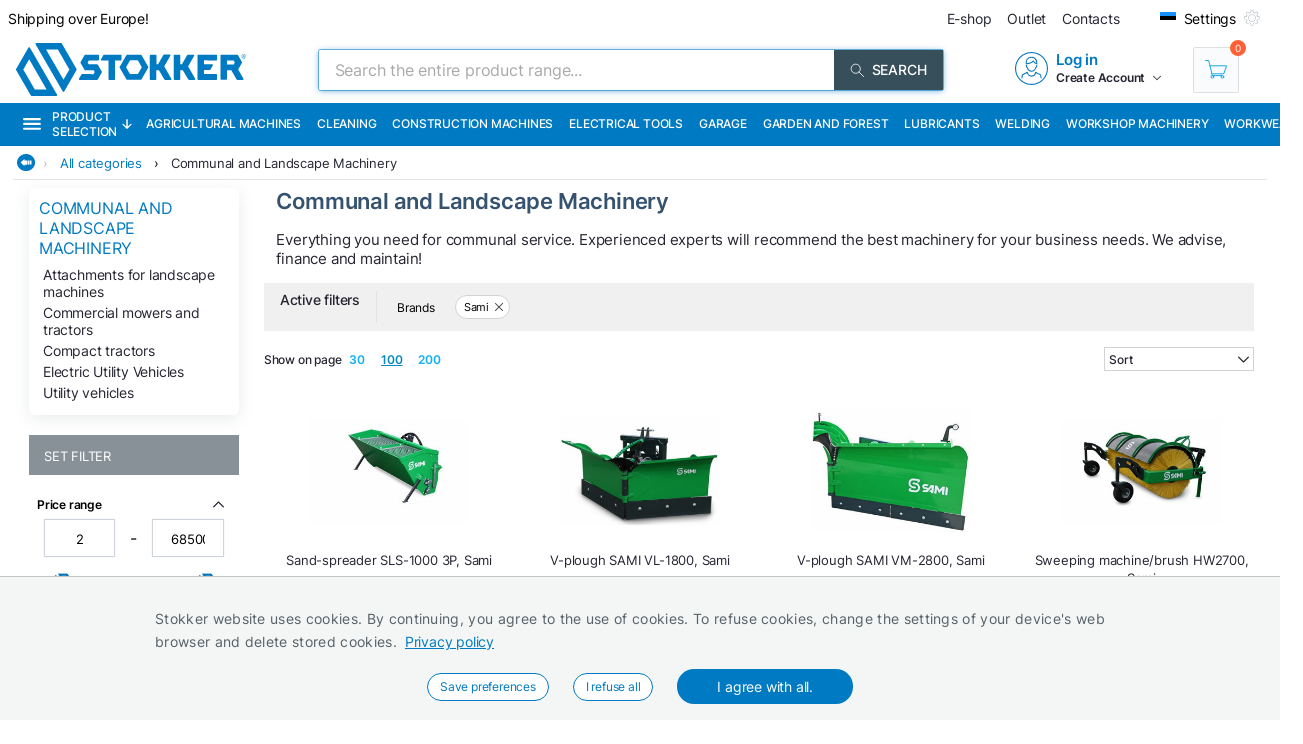

--- FILE ---
content_type: text/html; charset=utf-8
request_url: https://www.stokker.com/category/gl/communal-and-landscape-machinery?brand=SAMI
body_size: 34250
content:
<!DOCTYPE html><html lang="en"><head><meta charSet="utf-8"/><link rel="preconnect" href="https://media.stokker.com"/><link rel="dns-prefetch" href="https://media.stokker.com"/><meta name="google-site-verification" content="SJ1_-DcfgO9GEvHsmd0fYadd9L50-Wf19FzvDRcqud8"/><link rel="canonical" href="https://www.stokker.com/category/gl/communal-and-landscape-machinery"/><link rel="alternate" hrefLang="en" href="https://www.stokker.com/category/gl/communal-and-landscape-machinery"/><link rel="alternate" hrefLang="et-EE" href="https://www.stokker.ee/kategooria/gl/kommunaal-ja-haljastustehnika"/><link rel="alternate" hrefLang="fi-FI" href="https://www.stokker.fi/kategoria/gl/ymparistonhoitokoneet"/><link rel="alternate" hrefLang="lt-LT" href="https://www.stokker.lt/kategorija/gl/krastovaizdzio-prieziuros-ir-komunaline-technika"/><link rel="alternate" hrefLang="lv-LV" href="https://www.stokker.lv/kategorija/gl/komunala-tehnika"/><link rel="alternate" hrefLang="ru-EE" href="https://ru.stokker.ee/kategoria/gl/kommunalnaja-i-landshaftnaja-tiechnika"/><link rel="alternate" hrefLang="ru-LT" href="https://ru.stokker.lt/kategoria/gl/kommunalnaja-i-landshaftnaja-tiechnika"/><link rel="alternate" hrefLang="ru-LV" href="https://ru.stokker.lv/kategoria/gl/kommunalnaja-i-landshaftnaja-tiechnika"/><base href="/" lang="undefined"/><title>Communal and Landscape Machinery |  
              Stokker- tools, machinery, maintenance</title><link rel="apple-touch-icon" sizes="180x180" href="/fav/apple-touch-icon.png?v=q1gfts456p"/><link rel="icon" type="image/png" sizes="32x32" href="/fav/favicon-32x32.png?v=q1gfts456p"/><link rel="icon" type="image/png" sizes="194x194" href="/fav/favicon-194x194.png?v=q1gfts456p"/><link rel="icon" type="image/png" sizes="192x192" href="/fav/android-chrome-192x192.png?v=q1gfts456p"/><link rel="icon" type="image/png" sizes="16x16" href="/fav/favicon-16x16.png?v=q1gfts456p"/><link rel="manifest" href="/fav/site.webmanifest?v=q1gfts456p"/><link rel="mask-icon" href="/fav/safari-pinned-tab.svg?v=q1gfts456p" color="#007ac2"/><link rel="shortcut icon" href="/fav/favicon.ico?v=q1gfts456p"/><meta name="msapplication-TileColor" content="#2b5797"/><meta name="msapplication-TileImage" content="/fav/mstile-144x144.png?v=q1gfts456p"/><meta name="msapplication-config" content="/fav/browserconfig.xml?v=q1gfts456p"/><meta name="theme-color" content="#ffffff"/><meta http-equiv="X-UA-Compatible" content="IE=edge"/><meta http-equiv="content-type" content="text/html; charset=utf-8"/><meta name="facebook-domain-verification" content="o35qkqcc98np9u6l5j9fcf4np7fa4b"/><meta name="SKYPE_TOOLBAR" content="SKYPE_TOOLBAR_PARSER_COMPATIBLE"/><meta name="format-detection" content="telephone=no"/><meta name="viewport" content="width=device-width, initial-scale=1.0,
            user-scalable=0, initial-scale=1, maximum-scale=5 shrink-to-fit=no"/><meta name="robots" content="INDEX,FOLLOW"/><meta name="keywords" content=""/><meta name="description" content=""/><meta property="og:title" content="Communal and Landscape Machinery |  
              Stokker- tools, machinery, maintenance"/><meta property="og:image" content="https://media.stokker.com/cat/gl-275.jpg"/><meta property="og:description" content="Stokker"/><meta property="og:url" content=""/><meta property="og:type" content="website"/><meta name="next-head-count" content="41"/><link data-next-font="" rel="preconnect" href="/" crossorigin="anonymous"/><script id="gcm-default" data-nscript="beforeInteractive">
      window.dataLayer = window.dataLayer || [];
      function gtag(){dataLayer.push(arguments);}
      gtag('consent', 'default', {
              ad_storage: 'denied',
              analytics_storage: 'denied',
              ad_user_data: 'denied',
              ad_personalization: 'denied',
              personalization_storage: 'denied',
              functionality_storage: 'granted',
              security_storage: 'granted',
              wait_for_update: 500
            });
    </script><link rel="preload" href="/_next/static/css/13e80983c9677cf8.css" as="style"/><link rel="stylesheet" href="/_next/static/css/13e80983c9677cf8.css" data-n-g=""/><link rel="preload" href="/_next/static/css/e9ea458e815c7b0f.css" as="style"/><link rel="stylesheet" href="/_next/static/css/e9ea458e815c7b0f.css" data-n-p=""/><noscript data-n-css=""></noscript><script defer="" nomodule="" src="/_next/static/chunks/polyfills-c67a75d1b6f99dc8.js"></script><script defer="" src="/_next/static/chunks/9688.30c361aa19eb50d4.js"></script><script defer="" src="/_next/static/chunks/1386-0de171bf075795b1.js"></script><script defer="" src="/_next/static/chunks/575.87f6cd7211d7edac.js"></script><script defer="" src="/_next/static/chunks/1433.7f3cf3feadddb779.js"></script><script defer="" src="/_next/static/chunks/1129-c697a7a82079a360.js"></script><script defer="" src="/_next/static/chunks/620-d803115570f5f732.js"></script><script defer="" src="/_next/static/chunks/915-d391c6dc5f86243e.js"></script><script defer="" src="/_next/static/chunks/6226.b8ab6dd4e205c1b2.js"></script><script src="/_next/static/chunks/webpack-35b2cc773c963280.js" defer=""></script><script src="/_next/static/chunks/framework-a3cbab521d0fa57a.js" defer=""></script><script src="/_next/static/chunks/main-e02d4ee2ebab4c21.js" defer=""></script><script src="/_next/static/chunks/pages/_app-f5f8b9e68815fd49.js" defer=""></script><script src="/_next/static/chunks/2949-148e213c6707cb6a.js" defer=""></script><script src="/_next/static/chunks/4664-34e274a8c65d2638.js" defer=""></script><script src="/_next/static/chunks/7036-2c707b3dadb1aa5d.js" defer=""></script><script src="/_next/static/chunks/6915-d17764930b29b78f.js" defer=""></script><script src="/_next/static/chunks/7871-204c62ca31bdd2e5.js" defer=""></script><script src="/_next/static/chunks/pages/category/%5Bid%5D-f8120bca175e34f3.js" defer=""></script><script src="/_next/static/28R5Tb04ONCde9EUQtMCA/_buildManifest.js" defer=""></script><script src="/_next/static/28R5Tb04ONCde9EUQtMCA/_ssgManifest.js" defer=""></script><style id="server-side-styles">.wrapper-0-2-1 {
  left: 0;
  width: 100%;
  bottom: 0;
  opacity: 1;
  padding: 16px 24px;
  z-index: 9999;
  position: fixed;
  background: #F4F6F6;
  border-top: 1px solid rgb(0 0 0 / 20%);
  box-sizing: border-box;
  text-align: center;
  transition: all 600ms ease;
}
.fadeOut-0-2-2 {
  opacity: 0;
  transform: translateY(100%);
}
.cookieNotification-0-2-3 {
  width: 100%;
  margin: auto;
  max-width: 970px;
  text-align: left;
  line-height: 1.7;
}
.cookieLabelWrapper-0-2-4 {
  width: 100%;
  margin: auto;
  max-width: 970px;
  line-height: 1.7;
}
.cookieLabel-0-2-5 {
  font-size: 14px;
  font-weight: 400;
  letter-spacing: 0.32px;
}
.privacyPolicyLink-0-2-6 {
  font-size: 14px;
  font-weight: 400;
  margin-left: 8px;
  text-decoration: underline;
}
.cookieButtons-0-2-7 {
  margin: 16px auto auto 0;
  display: flex;
  align-items: center;
  justify-content: center;
}
.cookieSettingsButton-0-2-8 {
  color: #007ac2;
  border: 1px solid;
  cursor: pointer;
  margin: auto 12px;
  display: inline-block;
  padding: 3px 12px;
  font-size: 12px;
  background: #fff;
  border-radius: 30px;
  text-decoration: none;
}
.cookieConfirmButton-0-2-9 {
  color: #fff;
  cursor: pointer;
  margin: auto 12px;
  padding: 6px 40px;
  font-size: 14px;
  background: #007ac2;
  border-radius: 30px;
}
.overlay-0-2-10 {
  top: 0;
  left: 0;
  width: 100%;
  height: 100%;
  display: flex;
  z-index: 10000;
  position: fixed;
  background: rgba(0,0,0,0.5);
  align-items: center;
  justify-content: center;
}
.modal-0-2-11 {
  width: 90%;
  padding: 24px 24px;
  max-width: 600px;
  background: #fff;
  box-shadow: 0 6px 30px rgba(0,0,0,0.2);
  text-align: left;
  border-radius: 8px;
}
.title-0-2-12 {
  margin: 0 0 8px 0;
  font-size: 18px;
}
.intro-0-2-13 {
  color: #566168;
  font-size: 14px;
  font-weight: 400;
  margin-bottom: 16px;
  letter-spacing: 0.32px;
}
.checkboxRow-0-2-14 {
  border: 1px solid #eee;
  display: flex;
  padding: 8px;
  border-radius: 2px;
  margin-bottom: 16px;
  flex-direction: column;
}
.checkboxLabelRow-0-2-15 {
  cursor: pointer;
  display: flex;
  align-items: center;
}
.checkboxInput-0-2-16 {
  width: 16px;
  cursor: pointer;
  height: 16px;
  margin-right: 8px;
}
.checkboxDescription-0-2-17 {
  color: #666;
  font-size: 0.9em;
  margin-top: 5px;
}
.securityRow-0-2-18 {
  border: none;
  display: flex;
  padding: 8px;
  border-radius: 2px;
  margin-bottom: 16px;
  flex-direction: column;
}
.popupButtonRow-0-2-19 {
  gap: 8px;
  display: flex;
  margin-top: 24px;
  justify-content: flex-end;
}
.cancelButton-0-2-20 {
  color: #374E5B;
  border: 1px solid #c2c7cb;
  cursor: pointer;
  padding: 8px 12px;
  background: transparent;
  border-radius: 6px;
}
.saveButton-0-2-21 {
  color: #fff;
  border: none;
  cursor: pointer;
  padding: 8px 14px;
  background: #007ac2;
  border-radius: 6px;
}
.buttonGroup-0-2-22 {
  gap: 8px;
  display: flex;
  margin-top: 24px;
  justify-content: flex-end;
}
.denyAllButton-0-2-23 {
  color: white;
  border: none;
  cursor: pointer;
  padding: 10px 15px;
  border-radius: 6px;
  background-color: #f44336;
}
.saveButtonAlt-0-2-24 {
  color: white;
  border: none;
  cursor: pointer;
  padding: 10px 15px;
  border-radius: 6px;
  background-color: #007bff;
}
.acceptAllButton-0-2-25 {
  color: white;
  border: none;
  cursor: pointer;
  padding: 10px 15px;
  border-radius: 6px;
  background-color: #4CAF50;
}
.cookieChangeButton-0-2-26 {
  left: 10px;
  color: #fff;
  width: 32px;
  border: 1px solid #007ac2;
  bottom: 10px;
  cursor: pointer;
  height: 32px;
  display: flex;
  padding: 4px;
  z-index: 10001;
  position: fixed;
  align-items: center;
  border-radius: 50%;
  justify-content: center;
  background-color: #fff;
}
.layout-0-2-37 {
  max-height: 100dvh;
}
.loadingGear-0-2-38 {
  top: 0%;
  left: 0%;
  width: 100%;
  height: 100%;
  display: flex;
  z-index: 9999;
  position: fixed;
  background: rgba(0,0,0,0.2);
  align-items: center;
  justify-content: center;
}
.emailSendForm-0-2-128 {
  margin:  1rem auto;
}
@media screen and (max-width: 660px) {
  .emailSendForm-0-2-128 {
    width: 100%;
  }
}
  .sendFormBox-0-2-129 {
    width: 100%;
    display: flex;
    align-items: center;
    justify-content: center;
  }
  .sendFormInputBoxTopLeft-0-2-130 {
    width: 50%;
    margin: 4px 6px 4px 0;
  }
  .sendFormInputBoxTopRight-0-2-131 {
    width: 50%;
    margin: 4px 0 4px 6px;
  }
  .sendFormInputBottomTopLeft-0-2-132 {
    width: 70%;
    margin: 4px 6px 4px 0;
  }
  .sendFormInput-0-2-133 {
    width: 100%;
    border: 1px solid #d3d3d3;
    padding: 6px 6px 6px 8px;
    box-sizing: border-box;
  }
  .sendFormInput-0-2-133:focus {
    outline: none;
  }
  .sendFormInput-0-2-133::placeholder {
    color: #a3aaaf;
  }
  .sendFormInput-0-2-133::-ms-input-placeholder {
    color: #a3aaaf;
  }
  .borderRed-0-2-134 {
    border: 1px solid #ff6035 !important;
  }
  .normalBorder-0-2-135 {
    border: 1px solid #d3d3d3 !important;
  }
  .sendFormButton-0-2-136 {
    width: 30%;
    cursor: pointer;
    margin: 4px 0 4px 6px;
    display: flex;
    padding: 6px 6px 6px 6px;
    background: #00A651;
    align-items: center;
    border-radius: 2px;
    justify-content: center;
  }
  .sendFormButtonLabel-0-2-137 {
    color: #fff;
    display: block;
    font-size: 14px;
    font-weight: 500;
    text-transform: uppercase;
  }
  .privacyPolicyBox-0-2-138 {
    width: 100%;
    display: flex;
    align-items: center;
    justify-content: flex-start;
  }
  .privacyPolicyInput-0-2-139 {
    margin-right: 6px;
  }
  .privacyPolicyButton-0-2-140 {
    cursor: pointer;
    font-size: 11px;
    font-weight: 400;
  }
  .footerLogoLink-0-2-141 {
    display: block;
    margin-bottom: 32px;
  }
  .conditionsWrapper-0-2-142 {
    width: 60%;
    height: 90vh;
    padding: 32px;
    overflow: auto;
    position: relative;
    background: #fff;
  }
  .conditionsWrapper-0-2-142::-webkit-scrollbar {
    width: 5px;
    height: 5px;
  }
  .conditionsWrapper-0-2-142::-webkit-scrollbar-track {
    width: 12px;
    background: #eee;
    box-shadow: inset 0 0 5px grey;
    border-radius: 3px;
  }
  .conditionsWrapper-0-2-142::-webkit-scrollbar-thumb {
    background: #aaa;
    border-radius: 3px;
  }
  .conditionsWrapper-0-2-142::-webkit-scrollbar-thumb:hover {
    background: #888;
  }
  .conditionsCloseButton-0-2-143 {
    top: 16px;
    right: 16px;
    width: 18px;
    cursor: pointer;
    height: 18px;
    z-index: 999;
    position: absolute;
  }
  .errorText-0-2-144 {
    color: #ff6035;
    margin: 6px 0;
    font-size: 14px;
    font-weight: 500;
  }
  .successText-0-2-145 {
    color: #00A651;
    margin: 6px 0;
    font-size: 14px;
    font-weight: 500;
  }
  .gray-0-2-146 {
    cursor: not-allowed;
    background: #566168;
  }
  .footer-0-2-108 {
    width: 100%;
    padding: 0 32px;
    background-color: #F4F6F6;
  }
@media screen and (min-width: 660px) and (max-width: 1024px) {
  .footer-0-2-108 {
    padding: 0;
  }
}
@media screen and (max-width: 660px) {
  .footer-0-2-108 {
    padding: 0;
  }
}
  .layout-0-2-109 {
    width: 100%;
    margin: auto;
    display: flex;
    padding: 64px 0;
    max-width: 1460px;
    justify-content: space-around;
  }
@media screen and (min-width: 660px) and (max-width: 1024px) {
  .layout-0-2-109 {
    padding: 32px 0;
    flex-direction: column;
  }
}
@media screen and (max-width: 660px) {
  .layout-0-2-109 {
    padding: 32px 0;
    flex-direction: column;
  }
}
  .linksWrapper-0-2-110 {
    width: 30%;
    display: flex;
    align-items: flex-start;
    flex-direction: column;
    justify-content: flex-start;
  }
@media screen and (min-width: 660px) and (max-width: 1024px) {
  .linksWrapper-0-2-110 {
    width: 50%;
    padding: 0 32px 32px 32px;
  }
}
@media screen and (max-width: 660px) {
  .linksWrapper-0-2-110 {
    width: 100%;
    padding: 0 16px 32px 16px;
  }
}
  .linksTitle-0-2-111 {
    color: #007ac2;
    margin: 0 0 24px 0;
    font-size: 14px;
    font-weight: 600;
    text-transform: uppercase;
  }
  .link-0-2-112 {
    color: #3d4950;
    margin: 0 0 8px 0;
    display: block;
    font-size: 14px;
    font-weight: 500;
  }
  .partnerLogos-0-2-113 {
    width: 100%;
    margin: auto auto 0 auto;
    display: flex;
    align-items: center;
    justify-content: flex-start;
  }
@media screen and (min-width: 660px) and (max-width: 1024px) {
  .partnerLogos-0-2-113 {
    width: 100%;
    margin: 16px 0 0 0;
  }
}
@media screen and (max-width: 660px) {
  .partnerLogos-0-2-113 {
    width: 100%;
    margin: 16px 0 0 0;
  }
}
  .partnerLink-0-2-114 {
    width: 40%;
  }
  .partnerLogo-0-2-115 {
    width: 90%;
    height: auto;
  }
  .contactInfoWrapper-0-2-116 {
    width: 50%;
    display: flex;
    padding: 0 0 0 64px;
    align-items: flex-start;
    flex-direction: column;
    justify-content: flex-start;
  }
@media screen and (min-width: 660px) and (max-width: 1024px) {
  .contactInfoWrapper-0-2-116 {
    width: 80%;
    padding: 0 32px 16px 32px;
  }
}
@media screen and (max-width: 660px) {
  .contactInfoWrapper-0-2-116 {
    width: 100%;
    padding: 0 16px 16px 16px;
  }
}
  .companyLogo-0-2-117 {
    width: 50%;
    height: auto;
  }
  .infoText-0-2-118 {
    color: #3d4950;
    font-size: 14px;
  }
  .contactIcon-0-2-119 {
    filter: brightness(0) saturate(100%) invert(61%) sepia(8%)
      saturate(344%) hue-rotate(159deg) brightness(92%) contrast(89%);
  }
  .contactBox-0-2-120 {
    margin: 4px 0;
    display: flex;
    align-items: center;
    justify-content: center;
  }
  .contactLink-0-2-121 {
    color: #3d4950;
    margin: 0 0 0 16px;
    font-size: 14px;
    font-weight: 600;
  }
  .contactText-0-2-122 {
    color: #3d4950;
    margin: 0 0 0 16px;
    font-size: 14px;
  }
  .blue-0-2-123 {
    color: #007ac2;
  }
  .black-0-2-124 {
    color: #3d4950;
  }
  .socialLogo-0-2-125 {
    filter: grayscale(100%);
    margin: 0 16px 0 0;
    opacity: 0.3;
  }
  .socialLogo-0-2-125:hover {
    filter: none;
    opacity: 1;
  }
  .underline-0-2-126 {
    width: calc(100% + 64px);
    margin: 0 -32px 0 -32px;
    display: flex;
    position: relative;
    background: #566168;
    align-items: center;
    justify-content: center;
  }
@media screen and (min-width: 660px) and (max-width: 1024px) {
  .underline-0-2-126 {
    width: 100%;
    margin: 0;
    padding: 0 8px;
    justify-content: center;
  }
}
@media screen and (max-width: 660px) {
  .underline-0-2-126 {
    width: 100%;
    margin: 0;
    padding: 0 8px;
    justify-content: space-between;
  }
}
  .underlineText-0-2-127 {
    color: #c2c7cb;
    margin: 8px 0;
    font-size: 14px;
    font-weight: 500;
  }
  .layout-0-2-40 {
    width: 100%;
    margin: auto;
    display: flex;
    padding: 8px;
    max-width: 1580px;
    align-items: center;
    justify-content: space-between;
  }
  .navigate_wrapper-0-2-41 {
    margin: 0 -24px 0 auto;
    display: flex;
    align-items: center;
    justify-content: center;
  }
  .link_wrapper-0-2-42 {
    width: fit-content;
    margin: 0 24px;
  }
  .topText-0-2-43 {
    color: #262633;
    font-size: 14px;
  }
  .topText-0-2-43 span {
    color: #00A651;
  }
  .shine-0-2-44 {
    display: block;
    animation: 3.5s shine linear infinite;
    background: linear-gradient(110deg, #ececec 8%, #f5f5f5 18%, #ececec 33%);
    border-radius: 5px;
    background-size: 300% 100%;
  }
  .skeleton-0-2-45 {
    width: 500px;
    height: 18px;
  }
  .skeletonLinks-0-2-46 {
    width: 345px;
    height: 20px;
  }
  .skeletonButton-0-2-47 {
    width: 100px;
    height: 20px;
  }
  .compareLink-0-2-48 {
    width: 14px;
    height: 14px;
    margin: auto 16px auto auto;
    display: flex;
    align-items: center;
    justify-content: center;
  }
  .compareLink-0-2-48 span {
    color: #007ac2;
    margin: auto auto auto 4px;
    display: block;
    font-size: 12px;
    font-weight: 500;
  }
  .phoneImage-0-2-49 {
    width: 16px;
    height: 16px;
    display: inline-block;
    margin-right: 4px;
    vertical-align: middle;
  }
  .topLink-0-2-50 {
    margin-right: 16px;
  }
  .topLinkLabel-0-2-51 {
    color: #262633;
    font-size: 14px;
  }
  .topLinkLabel-0-2-51:active {
    color: rgba(38, 38, 51, .8);
  }
  .settingsButtonWrapper-0-2-52 {
    display: flex;
    align-items: flex-end;
    justify-content: center;
  }
  .customIcon-0-2-53 {
    margin-right: 16px;
  }
  .layout-0-2-54 {
    width: 100%;
    margin: 6px auto;
    display: flex;
    max-width: 1460px;
    align-items: center;
    justify-content: space-between;
  }
  .search-0-2-55 {
    width: 50%;
    max-width: 800px;
  }
  .img-0-2-56 {
    margin: 0;
    display: block;
    padding: 0;
  }
  .rightBlock-0-2-57 {
    width: fit-content;
    display: flex;
    align-items: center;
    justify-content: space-between;
  }
  .account-0-2-58 {
    margin-right: 32px;
  }
  .layout-0-2-59 {
    left: -16px;
    width: calc(100% + 32px);
    z-index: 997;
    position: relative;
    background: #007ac2;
    padding-left: 16px;
  }
  .layoutCommon-0-2-60 {
    margin: auto;
    display: flex;
    max-width: 1460px;
    align-items: stretch;
    justify-content: left;
  }
  .nav_layout-0-2-61 {
    top: 100%;
    left: 50%;
    padding: 16px;
    z-index: 999;
    position: absolute;
    transform: translate(-50%);
    background: #fff;
    box-shadow: 0px 5px 10px rgb(0 0 0 / 50%);
  }
  .nav_layout_1-0-2-62 {
    top: 100%;
    padding: 8px 16px;
    z-index: 999;
    position: absolute;
    max-width: 800px;
    background: #fff;
    box-shadow: 0px 5px 10px rgb(0 0 0 / 50%);
  }
  .nav_wrapper_1-0-2-63 {
    display: flex;
    justify-content: space-between;
  }
  .nav_wrapper_2-0-2-64 {
    display: flex;
  }
  .nav_wrapper_3-0-2-65 {
    margin-right: 40px;
  }
  .nav_banners-0-2-66 {
    width: 280px;
    margin: 16px auto auto auto;
    display: flex;
    flex-direction: column;
  }
  .banner_img-0-2-67 {
    height: inherit;
  }
  .brands-0-2-68 {
    width: 100%;
    margin: 24px auto auto auto;
    display: flex;
    flex-wrap: wrap;
    max-width: 1460px;
    align-content: center;
    justify-content: center;
  }
  .links_v1-0-2-69 {
    margin: auto auto 8px auto;
  }
  .links_v2-0-2-70 {
    margin: auto auto 0 0;
  }
  .allCategories-0-2-71 {
    cursor: pointer;
    height: 43px;
    display: flex;
    padding: 0 6px;
    position: relative;
    background: #135782;
    align-items: center;
    border-bottom: 2px solid transparent;
    justify-content: center;
  }
  .allCategories-0-2-71:hover {
    border-bottom: 2px solid#fff;
  }
  .allCategoriesTitle-0-2-72 {
    color: #fff;
    font-size: 12px;
    font-weight: 500;
    text-transform: uppercase;
  }
  .categoriesList-0-2-73 {
    gap: 0px;
    margin: 0;
    padding: 0;
    min-width: 700px;
    list-style: none;
    column-count: 2;
    list-style-type: none;
    list-style-position: inside;
  }
  .listItem-0-2-74 {
    width: calc(100% - 10px);
    box-sizing: border-box;
  }
  .listItem-0-2-74:hover {
    color: #007ac2;
    background: rgb(0 122 194 / 8%);
  }
  .listItemActive-0-2-75 {
    color: #007ac2;
    background: rgb(0 122 194 / 8%);
  }
  .categoriesLink-0-2-76 {
    margin-left: 10px;
  }
  .shadow_v1-0-2-77 {
    top: 0;
    left: 0;
    width: 100%;
    height: 100%;
    z-index: 989;
    position: fixed;
    background: rgba(0,0,0, .3);
  }
  .imgBanners-0-2-78 {
    width: 100%;
    height: auto;
  }
  .layoutNews-0-2-79 {
    margin: auto;
    display: flex;
    max-width: 1460px;
    align-items: end;
    justify-content: space-between;
  }
  .nTitle-0-2-80 {
    margin: 12px 0 4px 0;
    font-size: 20px;
    font-weight: 400;
  }
  .nTitleLink-0-2-81 {
    color: #fff;
  }
  .nText-0-2-82 {
    color: #e0e0e0;
    margin: 4px 0 12px 0;
    font-size: 14px;
    font-weight: 300;
  }
  .nSearchBox-0-2-83 {
    display: flex;
    align-items: center;
    margin-right: 16px;
    margin-bottom: 12px;
    justify-content: center;
  }
  .categoryTitle-0-2-84 {
    font-size: 14px;
    margin-left: 2px;
    letter-spacing: 0.15px;
  }
  .financeSubTitle-0-2-85 {
    color: #fff;
    font-size: 14px;
    font-weight: 300;
  }
  .financeTitleBox-0-2-86 {
    margin: auto;
    padding: 20px 0;
    position: relative;
    max-width: 1460px;
  }
  .financeTitle-0-2-87 {
    color: #fff;
    display: block;
    font-size: 24px;
    font-weight: 500;
  }
  .socialBox-0-2-88 {
    top: 10px;
    right: 20px;
    display: flex;
    position: absolute;
    align-items: center;
    justify-content: center;
  }
  .socialLink-0-2-89 {
    width: 30px;
    margin: 0 5px;
  }
  .link_v5-0-2-90 {
    color: #262633;
    width: 100%;
    display: block;
    padding: 4px 8px;
    font-size: 14px;
    font-weight: 400;
  }
  .link_v5-0-2-90:hover {
    color: #007ac2;
    background: rgb(0 122 194 / 8%);
  }
  .skeleton-0-2-91 {
    width: 100%;
    height: 43px;
    display: block;
    animation: 3.5s shine linear infinite;
    background: linear-gradient(110deg, #ececec 8%, #f5f5f5 18%, #ececec 33%);
    background-size: 300% 100%;
  }
  .navbarLinkButton-0-2-92 {
    color: #fff;
    width: fit-content;
    display: flex;
    padding: 13px 8px;
    font-size: 12px;
    align-items: center;
    font-weight: 500;
    white-space: nowrap;
    border-bottom: 2px solid#007ac2;
    text-transform: uppercase;
    justify-content: center;
  }
  .navbarLinkButton-0-2-92:hover {
    background: #0066A6;
    border-bottom: 2px solid#fff;
  }
  .navbarLinkButton_1-0-2-93 {
    color: #fff;
    width: fit-content;
    display: flex;
    padding: 13px 8px;
    font-size: 12px;
    align-items: center;
    font-weight: 500;
    white-space: nowrap;
    border-bottom: 2px solid #374e5b;
    text-transform: uppercase;
    justify-content: center;
  }
  .navbarLinkButton_1-0-2-93:hover {
    background: #374e5b;
    border-bottom: 2px solid#fff;
  }
  .brandImage-0-2-94 {
    width: auto;
    height: auto;
    display: block;
    max-width: 100%;
    max-height: 80px;
  }
  .brandLink-0-2-95 {
    flex: 0 0 16%;
    display: flex;
    padding: 24px;
    flex-wrap: wrap;
    align-content: center;
    justify-content: center;
  }
@media screen and (min-width: 660px) and (max-width: 1024px) {
  .brandLink-0-2-95 {
    flex: 0 0 30%;
    width: 100%;
    padding: 30px;
  }
}
@media screen and (max-width: 660px) {
  .brandLink-0-2-95 {
    flex: 0 0 30%;
    width: 100%;
    padding: 10px;
  }
}
  .headerBox-0-2-96 {
    width: 100%;
    margin: auto;
    padding: 8px;
    max-width: 1460px;
  }
  .headerTitle-0-2-97 {
    color: #fff;
    margin: 12px auto 6px 0;
    font-size: 22px;
    font-weight: 500;
  }
  .headerSubText-0-2-98 {
    color: #fff;
    margin: 0 auto 6px 0;
    font-size: 14px;
  }
  .header-0-2-39 {
    padding: 0 16px;
  }
  .shine-0-2-99 {
    display: block;
    animation: 3.5s shine linear infinite;
    background: linear-gradient(110deg, #ececec 8%, #f5f5f5 18%, #ececec 33%);
    border-radius: 5px;
    background-size: 300% 100%;
  }
  .sBox1-0-2-100 {
    width: 90%;
    height: 160px;
    margin: 0 auto 0 auto;
    position: relative;
  }
  .sBox1-0-2-100:after {
    top: 50%;
    left: 50%;
    width: 80%;
    filter: brightness(0) saturate(100%) invert(100%) sepia(6%)
        saturate(7498%) hue-rotate(31deg) brightness(133%) contrast(108%);
    height: 28%;
    content: &#x27;&#x27;;
    opacity: 0.3;
    z-index: 999;
    position: absolute;
    transform: translate(-50%, -50%);
    background-image: url(https://media.stokker.com/brand/stokker.svg);
    background-repeat: no-repeat;
  }
  .sBox2-0-2-101 {
    width: 100%;
    height: 25px;
    margin: 10px auto 0 auto;
  }
  .sBox3-0-2-102 {
    width: 70%;
    height: 20px;
    margin: 20px auto 0 auto;
  }
  .sBox4-0-2-103 {
    width: 40%;
    height: 20px;
    margin: 10px auto 0 auto;
  }
  .skeletons-0-2-104 {
    gap: 16px;
    width: 100%;
    margin: 32px auto;
    display: flex;
    flex-wrap: wrap;
    max-width: 1460px;
    align-items: flex-start;
    justify-content: space-between;
  }
@media screen and (max-width: 660px) {
  .skeletons-0-2-104 {
    padding: 0 16px;
  }
}
  .filterSceleton-0-2-105 {
    display: block;
  }
  .filter1-0-2-106 {
    width: 80%;
    height: 30px;
    margin: 0 auto 16px auto;
    position: relative;
  }
  .filter1-0-2-106:after {
    top: 50%;
    left: 50%;
    width: 80%;
    filter: brightness(0) saturate(100%) invert(100%) sepia(6%)
        saturate(7498%) hue-rotate(31deg) brightness(133%) contrast(108%);
    height: 28%;
    content: &#x27;&#x27;;
    opacity: 0.3;
    z-index: 999;
    position: absolute;
    transform: translate(-50%, -50%);
    background-image: url(https://media.stokker.com/brand/stokker.svg);
    background-repeat: no-repeat;
  }
  .filter2-0-2-107 {
    width: 70%;
    height: 20px;
    margin: 0 auto 16px auto;
    border-radius: 5px;
  }
  .layout-0-2-27 {
    width: 98%;
    margin: auto;
    display: table;
    padding: 0 0 32px 0;
    max-width: 1460px;
  }
  .loading-0-2-28 {
    top: 50%;
    left: 50%;
    width: 50px;
    filter: brightness(0) saturate(100%) invert(64%) sepia(18%)
      saturate(165%) hue-rotate(159deg) brightness(85%) contrast(87%);
    height: 50px;
    position: absolute;
    transform: translate(-50%, -50%);
  }
  .devNote-0-2-29 {
    top: 0;
    left: 16px;
    padding: 10px;
    z-index: 9999;
    position: fixed;
  }
  .devNoteIcon-0-2-30 {
    width: 32px;
    cursor: pointer;
  }
  .devNoteModal-0-2-31 {
    top: 100%;
    left: 0;
    width: 400px;
    border: 1px solid #ddd;
    padding: 0px;
    z-index: 9999;
    position: absolute;
    background: white;
    box-shadow: 0 0 10px 0 rgba(0,0,0,0.1);
    border-radius: 4px;
  }
  .titleBlock-0-2-32 {
    width: 79%;
    height: fit-content;
    margin: 0 1% 0 21%;
    position: relative;
  }
@media screen and (max-width: 660px) {
  .titleBlock-0-2-32 {
    width: 96%;
    margin: 1% 2% 0% 2%;
  }
}
  .contentName-0-2-33 {
    color: #35526E;
    width: 100%;
    height: fit-content;
    margin: 0 0 16px 0;
    font-size: 22px;
    font-weight: 600;
  }
@media screen and (max-width: 660px) {
  .contentName-0-2-33 {
    width: 96%;
    margin: 8px auto 8px auto;
  }
}
  .contentText-0-2-34 {
    color: #262633;
    width: 100%;
    height: fit-content;
    font-size: 15px;
    font-weight: 400;
  }
@media screen and (max-width: 660px) {
  .contentText-0-2-34 {
    width: 96%;
    margin: 8px auto;
    font-size: 14px;
  }
}
  .bannersWrapper-0-2-35 {
    width: 79%;
    height: fit-content;
    margin: 0 1% 32px 21%;
    position: relative;
  }
@media screen and (max-width: 660px) {
  .bannersWrapper-0-2-35 {
    width: 96%;
    margin: 1% 2% 0% 2%;
  }
}
  .noProducts-0-2-36 {
    width: 100%;
    margin: 32px auto;
    display: flex;
    font-size: 18px;
    align-items: center;
    font-weight: 500;
    justify-content: center;
  }</style></head><body><div id="__next"><noscript><div style="width:100%;height:100dvh;display:flex;justify-content:center;align-items:center;font-size:24px;padding:10px">Your browser does not support JavaScript or it is turned off!</div></noscript><main style="position:relative;height:100dvh"><div class="cookieChangeButton-0-2-26" title="Change Cookie Settings"><img alt="Cookie Icon" loading="lazy" width="20" height="20" decoding="async" data-nimg="1" style="color:transparent" src="icons/cookie.svg"/></div><div class="layout-0-2-37"><header><div class="header-0-2-39"><div class="layout-0-2-59" style="background:#007ac2"><div class="layoutCommon-0-2-60"><div><a class="allCategories-0-2-71" style="background:#007ac2" href="/kategooriad"><img alt="Menu" loading="lazy" width="20" height="18" decoding="async" data-nimg="1" style="color:transparent;margin-right:10px" src="https://media.stokker.com/svg/menu.svg"/><span class="allCategoriesTitle-0-2-72">Product selection</span><img alt="Arrow" loading="lazy" width="10" height="10" decoding="async" data-nimg="1" style="color:transparent;margin-left:5px" src="https://media.stokker.com/svg/arrow-down.svg"/></a></div><div><a class="navbarLinkButton-0-2-92" style="background:#007ac2" href="/maincat/agri/agricultural-machines">Agricultural machines</a></div><div><a class="navbarLinkButton-0-2-92" style="background:#007ac2" href="/maincat/cleaning/cleaning">Cleaning</a></div><div><a class="navbarLinkButton-0-2-92" style="background:#007ac2" href="/maincat/constr/construction-machines">Construction machines</a></div><div><a class="navbarLinkButton-0-2-92" style="background:#007ac2" href="/maincat/powertool/electrical-tools">Electrical Tools</a></div><div><a class="navbarLinkButton-0-2-92" style="background:#007ac2" href="/maincat/garage/garage">Garage</a></div><div><a class="navbarLinkButton-0-2-92" style="background:#007ac2" href="/maincat/garden/garden-and-forest">Garden and forest</a></div><div><a class="navbarLinkButton-0-2-92" style="background:#007ac2" href="/maincat/lubric/lubricants">Lubricants</a></div><div><a class="navbarLinkButton-0-2-92" style="background:#007ac2" href="/maincat/welding/welding">Welding</a></div><div><a class="navbarLinkButton-0-2-92" style="background:#007ac2" href="/maincat/wood/workshop-machinery">Workshop machinery</a></div><div><a class="navbarLinkButton-0-2-92" style="background:#007ac2" href="/maincat/workwear/workwear">Workwear</a></div></div></div></div></header><div class="skeletons-0-2-104"><div style="width:calc(20% - 32px)"><div class="filter1-0-2-106 shine-0-2-99"></div><div class="filter2-0-2-107 shine-0-2-99"></div><div class="filter2-0-2-107 shine-0-2-99"></div><div class="filter2-0-2-107 shine-0-2-99"></div><div class="filter2-0-2-107 shine-0-2-99"></div><div class="filter2-0-2-107 shine-0-2-99"></div><div class="filter2-0-2-107 shine-0-2-99"></div></div><div style="width:calc(20% - 32px)"><span class="sBox1-0-2-100 shine-0-2-99"></span><span class="sBox2-0-2-101 shine-0-2-99"></span><span class="sBox3-0-2-102 shine-0-2-99"></span><span class="sBox4-0-2-103 shine-0-2-99"></span></div><div style="width:calc(20% - 32px)"><span class="sBox1-0-2-100 shine-0-2-99"></span><span class="sBox2-0-2-101 shine-0-2-99"></span><span class="sBox3-0-2-102 shine-0-2-99"></span><span class="sBox4-0-2-103 shine-0-2-99"></span></div><div style="width:calc(20% - 32px)"><span class="sBox1-0-2-100 shine-0-2-99"></span><span class="sBox2-0-2-101 shine-0-2-99"></span><span class="sBox3-0-2-102 shine-0-2-99"></span><span class="sBox4-0-2-103 shine-0-2-99"></span></div><div style="width:calc(20% - 32px)"><span class="sBox1-0-2-100 shine-0-2-99"></span><span class="sBox2-0-2-101 shine-0-2-99"></span><span class="sBox3-0-2-102 shine-0-2-99"></span><span class="sBox4-0-2-103 shine-0-2-99"></span></div><div style="width:calc(20% - 32px)"><span class="sBox1-0-2-100 shine-0-2-99"></span><span class="sBox2-0-2-101 shine-0-2-99"></span><span class="sBox3-0-2-102 shine-0-2-99"></span><span class="sBox4-0-2-103 shine-0-2-99"></span></div><div style="width:calc(20% - 32px)"><span class="sBox1-0-2-100 shine-0-2-99"></span><span class="sBox2-0-2-101 shine-0-2-99"></span><span class="sBox3-0-2-102 shine-0-2-99"></span><span class="sBox4-0-2-103 shine-0-2-99"></span></div><div style="width:calc(20% - 32px)"><span class="sBox1-0-2-100 shine-0-2-99"></span><span class="sBox2-0-2-101 shine-0-2-99"></span><span class="sBox3-0-2-102 shine-0-2-99"></span><span class="sBox4-0-2-103 shine-0-2-99"></span></div><div style="width:calc(20% - 32px)"><span class="sBox1-0-2-100 shine-0-2-99"></span><span class="sBox2-0-2-101 shine-0-2-99"></span><span class="sBox3-0-2-102 shine-0-2-99"></span><span class="sBox4-0-2-103 shine-0-2-99"></span></div><div style="width:calc(20% - 32px)"><span class="sBox1-0-2-100 shine-0-2-99"></span><span class="sBox2-0-2-101 shine-0-2-99"></span><span class="sBox3-0-2-102 shine-0-2-99"></span><span class="sBox4-0-2-103 shine-0-2-99"></span></div><div style="width:calc(20% - 32px)"><span class="sBox1-0-2-100 shine-0-2-99"></span><span class="sBox2-0-2-101 shine-0-2-99"></span><span class="sBox3-0-2-102 shine-0-2-99"></span><span class="sBox4-0-2-103 shine-0-2-99"></span></div><div style="width:calc(20% - 32px)"><span class="sBox1-0-2-100 shine-0-2-99"></span><span class="sBox2-0-2-101 shine-0-2-99"></span><span class="sBox3-0-2-102 shine-0-2-99"></span><span class="sBox4-0-2-103 shine-0-2-99"></span></div><div style="width:calc(20% - 32px)"><span class="sBox1-0-2-100 shine-0-2-99"></span><span class="sBox2-0-2-101 shine-0-2-99"></span><span class="sBox3-0-2-102 shine-0-2-99"></span><span class="sBox4-0-2-103 shine-0-2-99"></span></div><div style="width:calc(20% - 32px)"><span class="sBox1-0-2-100 shine-0-2-99"></span><span class="sBox2-0-2-101 shine-0-2-99"></span><span class="sBox3-0-2-102 shine-0-2-99"></span><span class="sBox4-0-2-103 shine-0-2-99"></span></div><div style="width:calc(20% - 32px)"><span class="sBox1-0-2-100 shine-0-2-99"></span><span class="sBox2-0-2-101 shine-0-2-99"></span><span class="sBox3-0-2-102 shine-0-2-99"></span><span class="sBox4-0-2-103 shine-0-2-99"></span></div></div><footer><div class="footer-0-2-108"><div class="layout-0-2-109"><div class="linksWrapper-0-2-110"><h3 class="linksTitle-0-2-111">Customer service</h3><a class="link-0-2-112" href="/join">Become a customer - StokkerPRO</a><a class="link-0-2-112" href="/page/tooriistade-hooldus">Service</a><a class="link-0-2-112" href="/page/returning-goods">Returning goods</a><a class="link-0-2-112" href="/page/kkk">QA</a><a class="link-0-2-112" href="/page/smartstokk-jaotuskapp">SmartSTOKK vending</a><div class="partnerLogos-0-2-113"><div class="partnerLink-0-2-114"><img alt="Partner Logo" loading="lazy" width="0" height="0" decoding="async" data-nimg="1" class="partnerLogo-0-2-115" style="color:transparent" src="https://media.stokker.com/uploads/kcfinder/upload/images/DPD%20logo%20Stokker%20(1).png"/></div><div class="partnerLink-0-2-114"><img alt="Partner Logo" loading="lazy" width="0" height="0" decoding="async" data-nimg="1" class="partnerLogo-0-2-115" style="color:transparent" src="https://media.stokker.com/uploads/kcfinder/upload/images/DHL%20logo%20Stokker%20(1).png"/></div></div></div><div class="linksWrapper-0-2-110"><h3 class="linksTitle-0-2-111">Conditions</h3><a class="link-0-2-112" href="/page/pusikliendi-lepingu-tingimused">General terms</a><a class="link-0-2-112" href="/page/stokker-privaatsuspoliitika">Privacy Policy</a><a class="link-0-2-112" href="/page/stokkeri-e-poe-muugitingimused">Terms</a><a class="link-0-2-112" href="/page/jarelmaks">Stokker financing solutions</a><a class="link-0-2-112" href="/page/esto3-osta-nuud-ja-maksa-hiljem">ESTO makseviisid</a><a class="link-0-2-112" href="/page/montonio-split">Montonio 0% intress</a><a class="link-0-2-112" href="/page/warranty-terms">Warranty conditions</a><a class="link-0-2-112" href="/page/delivery-terms-1">Delivery terms</a><div class="partnerLogos-0-2-113"><div class="partnerLink-0-2-114"><img alt="Partner Logo" loading="lazy" width="0" height="0" decoding="async" data-nimg="1" class="partnerLogo-0-2-115" style="color:transparent" src="https://media.stokker.com/uploads/kcfinder/upload/images/Paypal%20logo%20Stokker.png"/></div><div class="partnerLink-0-2-114"><img alt="Partner Logo" loading="lazy" width="0" height="0" decoding="async" data-nimg="1" class="partnerLogo-0-2-115" style="color:transparent" src="https://media.stokker.com/uploads/kcfinder/upload/images/Visa%20Mastercard%20logo%281%29.png"/></div></div></div><div class="linksWrapper-0-2-110"><h3 class="linksTitle-0-2-111">Stokker</h3><a class="link-0-2-112" href="/page/about-company">About company</a><a class="link-0-2-112" href="/team">Team</a><a class="link-0-2-112" href="/page/jobs">Jobs</a><a class="link-0-2-112" href="/brands">Brands</a><a class="link-0-2-112" href="/news">News</a><a class="link-0-2-112" href="/page/aiatehnikaeksperdid">The Gardening Experts</a><a class="link-0-2-112" href="/maincat/wholesale">For Reseller</a><div class="partnerLogos-0-2-113"><div class="partnerLink-0-2-114"><img alt="Partner Logo" loading="lazy" width="0" height="0" decoding="async" data-nimg="1" class="partnerLogo-0-2-115" style="color:transparent" src="https://media.stokker.com/uploads/kcfinder/upload/images/Turvaline_Ostukoht_EE.png"/></div><a class="partnerLink-0-2-114" href="https://e-kaubanduseliit.ee/wp-content/uploads/2020/03/Trustmark-Certificate-Estonia.pdf"><img alt="Partner Logo" loading="lazy" width="0" height="0" decoding="async" data-nimg="1" class="partnerLogo-0-2-115" style="color:transparent" src="https://media.stokker.com/uploads/kcfinder/upload/images/trust-ecommerce12.png"/></a></div></div><div class="contactInfoWrapper-0-2-116"><a href="/category/www.stokker.com"><img alt="Logo" loading="lazy" width="0" height="0" decoding="async" data-nimg="1" class="companyLogo-0-2-117" style="color:transparent" src="https://media.stokker.com/brand/stokker.svg"/></a><p class="infoText-0-2-118">Stokker is the leading sales and service company of professional tools and machines in the Baltics</p><div class="contactBox-0-2-120"><img alt="Contact Info" loading="lazy" width="20" height="20" decoding="async" data-nimg="1" class="contactIcon-0-2-119" style="color:transparent" src="https://media.stokker.com/svg/person.svg"/><p class="contactText-0-2-122 black-0-2-124">Customer support | Mo-Fri 8.00-18.00</p></div><div class="contactBox-0-2-120"><img alt="Contact Info" loading="lazy" width="20" height="20" decoding="async" data-nimg="1" class="contactIcon-0-2-119" style="color:transparent" src="https://media.stokker.com/svg/call-outline.svg"/><a class="contactLink-0-2-121 blue-0-2-123" href="tel:+3726555511">(+372) 655 55 11</a></div><div class="contactBox-0-2-120"><img alt="Contact Info" loading="lazy" width="20" height="20" decoding="async" data-nimg="1" class="contactIcon-0-2-119" style="color:transparent" src="https://media.stokker.com/svg/mail-outline.svg"/><a class="contactLink-0-2-121 blue-0-2-123" href="mailto:klient@stokker.com">Send a letter</a></div><div class="contactBox-0-2-120"><img alt="Contact Info" loading="lazy" width="20" height="20" decoding="async" data-nimg="1" class="contactIcon-0-2-119" style="color:transparent" src="https://media.stokker.com/svg/location-outline.svg"/><a class="contactLink-0-2-121 blue-0-2-123" href="/contacts">Toolcenters</a></div><p class="infoText-0-2-118">Subscribe to the newsletter and find out about the best offers before others. Fresh news, tips and offers to your inbox every month.</p><form class="emailSendForm-0-2-128" style="width:70%;margin:16px auto 16px 0"><div class="sendFormBox-0-2-129"><div class="sendFormInputBoxTopLeft-0-2-130"><input type="text" id="footerInputFirstName" placeholder="First name" class="sendFormInput-0-2-133 normalBorder-0-2-135"/></div><div class="sendFormInputBoxTopRight-0-2-131"><input type="text" id="footerInputLastName" placeholder="Lastname" class="sendFormInput-0-2-133 normalBorder-0-2-135"/></div></div><div class="sendFormBox-0-2-129"><div class="sendFormInputBottomTopLeft-0-2-132"><input type="text" id="footerInputEmail" placeholder="Enter e-mail" class="sendFormInput-0-2-133 normalBorder-0-2-135"/></div><div class="sendFormButton-0-2-136"><span class="sendFormButtonLabel-0-2-137">Join</span></div></div><div class="privacyPolicyBox-0-2-138"><input type="checkbox" class="privacyPolicyInput-0-2-139 normalBorder-0-2-135"/><div class="privacyPolicyButton-0-2-140">Accept terms and conditions</div></div></form><div class="contactBox-0-2-120"><a target="_blank" class="socialLogo-0-2-125" href="https://www.facebook.com/StokkerEesti"><img alt="Instagram" loading="lazy" width="35" height="35" decoding="async" data-nimg="1" style="color:transparent" src="https://media.stokker.com/svg/logo-facebook-blue.svg"/></a><a target="_blank" class="socialLogo-0-2-125" href="https://www.youtube.com/user/stokkervideo"><img alt="Instagram" loading="lazy" width="35" height="35" decoding="async" data-nimg="1" style="color:transparent" src="https://media.stokker.com/svg/logo-youtube.svg"/></a><a target="_blank" class="socialLogo-0-2-125" href="https://ee.linkedin.com/company/stokker"><img alt="Instagram" loading="lazy" width="35" height="35" decoding="async" data-nimg="1" style="color:transparent" src="https://media.stokker.com/svg/logo-linkedin.svg"/></a><a target="_blank" class="socialLogo-0-2-125" href="https://www.instagram.com/stokker_eesti"><img alt="Instagram" loading="lazy" width="35" height="35" decoding="async" data-nimg="1" style="color:transparent" src="https://media.stokker.com/svg/logo-instagram.svg"/></a></div></div></div><div class="underline-0-2-126"><p class="underlineText-0-2-127">Did you know, that 92 out of a 100 customers would recommend Stokker to their friends or colleagues?</p></div></div></footer></div></main><div style="position:fixed;z-index:11001;top:0;left:0;right:16px;bottom:0;pointer-events:none;width:100vw;margin:0"></div><div id="example"></div></div><script id="__NEXT_DATA__" type="application/json">{"props":{"pageProps":{"data":{"companyInfo":{"name":"Stokker AS","phone":{"label":"Customer support","href":"tel:+3726555511","title":"(+372) 655 55 11"},"eMail":{"label":"E-mail","href":"mailto:klient@stokker.com","title":"klient@stokker.com"},"sendMail":{"label":"Send an email","href":"/page/write-to-us"},"address":{"label":"Address","zip":"11415","street":"Peterburi tee 44 Tallinn","country":"Estonia","county":"Harju"},"regNr":{"label":"Registry code","title":"10165452"},"vatNr":{"label":"VAT number","title":"EE100151082"},"swift":{"label":"SWIFT","title":"HABAEE2X"},"iban":{"label":"IBAN","title":"EE602200221001100018"},"office":{"label":"Office","href":"tel:+3726201111","title":"+3726201111"},"post":{"label":"E-mail","href":"mailto:stokker@stokker.com","title":"stokker@stokker.com"}},"DataAreaID":"SET","SITE":"www.stokker.com","contactPageLinks":[{"label":"Toolstores","img":"/location-pin.svg","path":"/contacts/shops"},{"label":"Heavy machinery maintenance","img":"/wrench.svg","path":"/contacts/services"},{"label":"Team","img":"/team.svg","path":"/team"}],"stokkerPro":{"label":"Join the StokkerPRO bonus program, enjoy special offers and collect a bonus from every purchase!","mobileLabel":"Join the StokkerPRO bonus program, enjoy special offers and collect a bonus from every purchase!","path":"/join","list":[{"label":"Warranty without receipt ","desk":"With the items purchased in Stokker, you don’t need to prove the warranty by showing your receipt – paper-free business! ","img":"https://media.stokker.com/includes/stokker_pro/warranty.svg"},{"label":"Purchase history","desk":"StokkerPRO remembers all your purchases, whether you made them online or in a Stokker center. Purchase memory can also suggest you suitable supplies, and spare parts for the items you have bought.","img":"https://media.stokker.com/includes/stokker_pro/receipt.svg"},{"label":"Personal bonusprogram","desk":"Earn bonus points on your purchases and pay up to half the bill in bonus points.","img":"https://media.stokker.com/gfx/boonusmutter.svg"},{"label":"Personal advantage","desk":"As StokkerPRO member you are entiteled to personal offers and benefits. We take into account your purchase behavior and special wishes. \n","img":"https://media.stokker.com/includes/stokker_pro/discount.svg"},{"label":"Credit decision in 1 minute","desk":"You will get credit decision in 1 minute. Leave waiting for everybody else","img":"https://media.stokker.com/includes/stokker_pro/finance.svg"}]},"BrandPage":false,"template":"stokker","settings":{"ProBonusEnabled":0,"SalesTerms":377,"images":{"imgLogo":"https://media.stokker.com/brand/stokker.svg","imgDpd":"https://media.stokker.com/uploads/kcfinder/upload/images/DPD%20logo%20Stokker%20(1).png","imgDhl":"https://media.stokker.com/uploads/kcfinder/upload/images/DHL%20logo%20Stokker%20(1).png","imgPayPAl":"https://media.stokker.com/uploads/kcfinder/upload/images/Paypal%20logo%20Stokker.png","imgVisaMaster":"https://media.stokker.com/uploads/kcfinder/upload/images/Visa%20Mastercard%20logo%281%29.png","imgSafePlaceToShop":"https://media.stokker.com/uploads/kcfinder/upload/images/Turvaline_Ostukoht_EE.png","imgTrustEcommerce":"https://media.stokker.com/uploads/kcfinder/upload/images/trust-ecommerce12.png","imgSearch":"https://media.stokker.com/gfx/icon-search-white.svg","imgGear":"https://media.stokker.com/gfx/gear.svg","imgFlag":"https://media.stokker.com/gfx/flags/ee.svg","imgAccountOut":"https://media.stokker.com/gfx/account-nophoto.svg","imgFav":"https://media.stokker.com/gfx/stokkeruusmuttersinine32x32.png","shopBasket":"https://media.stokker.com/gfx/icon-cart.svg","stokker247":"https://media.stokker.com/gfx/kaupkatte247_01.png"},"links":{"linkSafePlaceToShop":"https://www.e-kaubanduseliit.ee/liidust/usaldusmargisega-e-poed-eestis","linkTrustEcommerce":"https://e-kaubanduseliit.ee/wp-content/uploads/2020/03/Trustmark-Certificate-Estonia.pdf","linkInstagram":"https://www.instagram.com/stokker_eesti","linkFacebook":"https://www.facebook.com/StokkerEesti","linkYoutube":"https://www.youtube.com/user/stokkervideo","linkLinkedIn":"https://ee.linkedin.com/company/stokker","linkSendMail":{"path":"/leht/saada-kiri","title":"Send an email"},"linkCenters":{"path":"#","title":"Toolstores"},"linkStokker":"/","Dokobit":"https://gateway.dokobit.com","PrivacyPolicy":"/page/stokker-privaatsuspoliitika"},"meta":{"title":"Stokker- tools, machinery, maintenance","desc":" ","keyWords":"","robots":"INDEX,FOLLOW","image":"https://media.stokker.com/gfx/stokker.jpg","favIcon":"https://media.stokker.com/gfx/stokkeruusmuttersinine32x32.png"},"AskCookieConsent":1,"EnableSalesForceChat":1,"SalesForceChatName":"Chat_Team_EN","SalesForceChatDeploymentId":"5725J000000bxHv","SalesForceChatButtonId":"573AZ000000002k","SalesForceBaseLiveAgentURL":"https://d.la1-core1.sfdc-urlt2q.salesforceliveagent.com/chat","SalesForceChatEswLiveAgentDevName":"EmbeddedServiceLiveAgent_Parent04IAZ00000000142AA_1847fe8c399","SalesForceBaseLiveAgentContentURL":"https://c.la11-core1.sfdc-urlt2q.salesforceliveagent.com/content","SalesForceLanguage":"en-us","SalesForceDefaultMinimizedText":"LIVE | write to us","SalesForceDisabledMinimizedText":"Customer support away","SalesForceLoadingText":"Loading","SalesForceOfflineSupportMinimizedText":"Leave a message","SalesForceUrl":"https://stokker.my.salesforce.com","SalesForceSetupUrl":"https://stokker.my.salesforce-sites.com/liveAgentSetupFlow","SalesForceID":"00D5J000000l96x","SalesForceGslbBaseURL":"https://service.force.com","authMethods":["email","mobileid","smartid","idcard"],"HomePageBrands":"metabo|echo|3m|valvoline|karcher|kubota|jcb|cubcadet|lincoln|hellyhanse","GoogleSiteVerification":"SJ1_-DcfgO9GEvHsmd0fYadd9L50-Wf19FzvDRcqud8","GoogleTagManager":"GTM-ML7Z3JX","GoogleTagManagerTest":""},"countryPages":[{"title":"Estonia","path":"https://www.stokker.ee","img":"https://media.stokker.com/gfx/flags/ee.svg","lang":"et","country":"ee"},{"title":"Latvia","path":"https://www.stokker.lv","img":"https://media.stokker.com/gfx/flags/lv.svg","lang":"lv","country":"lv"},{"title":"Lithuania","path":"https://www.stokker.lt","img":"https://media.stokker.com/gfx/flags/lt.svg","lang":"lt","country":"lt"},{"title":"Finland","path":"https://www.stokker.fi","img":"https://media.stokker.com/gfx/flags/fi.svg","lang":"fi","country":"fi"},{"title":"Europe","path":"https://www.stokker.com","img":"https://media.stokker.com/gfx/flags/eu.svg","lang":"en","country":"com"}],"languages":[{"title":"Eesti keeles","img":"https://media.stokker.com/gfx/flags/ee.svg","lang":"et"},{"title":"По-русски","img":"https://media.stokker.com/gfx/flags/ru.svg","lang":"ru"},{"title":"Latviešu","img":"https://media.stokker.com/gfx/flags/lv.svg","lang":"lv"},{"title":"Lietuvių","img":"https://media.stokker.com/gfx/flags/lt.svg","lang":"lt"},{"title":"Suomeksi","img":"https://media.stokker.com/gfx/flags/fi.svg","lang":"fi"},{"title":"In English","img":"https://media.stokker.com/gfx/flags/eu.svg","lang":"en"}],"topLinks":[{"title":"E-shop","path":"/e-shop"},{"title":"Outlet","path":"/campaign/stokker-outlet"},{"title":"Contacts","path":"/contacts"}],"footer":{"footerCustomerServices":[{"title":"Become a customer - StokkerPRO","path":"/join"},{"title":"Service","path":"/page/tooriistade-hooldus"},{"title":"Returning goods","path":"/page/returning-goods"},{"title":"QA","path":"/page/kkk"},{"title":"SmartSTOKK vending","path":"/page/smartstokk-jaotuskapp"}],"footerConditions":[{"title":"General terms","path":"/page/pusikliendi-lepingu-tingimused"},{"title":"Privacy Policy","path":"/page/stokker-privaatsuspoliitika"},{"title":"Terms","path":"/page/stokkeri-e-poe-muugitingimused"},{"title":"Stokker financing solutions","path":"/page/jarelmaks"},{"title":"ESTO makseviisid","path":"/page/esto3-osta-nuud-ja-maksa-hiljem"},{"title":"Montonio 0% intress","path":"/page/montonio-split"},{"title":"Warranty conditions","path":"/page/warranty-terms"},{"title":"Delivery terms","path":"/page/delivery-terms-1"}],"footerStokkerInfo":[{"title":"About company","path":"/page/about-company"},{"title":"Team","path":"/team"},{"title":"Jobs","path":"/page/jobs"},{"title":"Brands","path":"/brands"},{"title":"News","path":"/news"},{"title":"The Gardening Experts","path":"/page/aiatehnikaeksperdid"},{"title":"For Reseller","path":"/maincat/wholesale"}]},"deliveryCountrys":[{"id":0,"value":"EE","title":"Eesti, EE (VAT 24%)"},{"id":"5637145338","value":"AT","title":"Austria, AT (VAT 20%)"},{"id":"5637145346","value":"BE","title":"Belgium, BE (VAT 21%)"},{"id":"5637145348","value":"BG","title":"Bulgaria, BG (VAT 20%)"},{"id":"5637145419","value":"HR","title":"Croatia, HR (VAT 25%)"},{"id":"5637145378","value":"CY","title":"Cyprus, CY (VAT 19%)"},{"id":"5637145379","value":"CZ","title":"Czech Republic, CZ (VAT 21%)"},{"id":"5637145382","value":"DK","title":"Denmark, DK (VAT 25%)"},{"id":"5637145392","value":"FI","title":"Finland, FI (VAT 25.5%)"},{"id":"5637145397","value":"FR","title":"France, FR (VAT 20%)"},{"id":"5637145380","value":"DE","title":"Germany, DE (VAT 19%)"},{"id":"5637145410","value":"GR","title":"Greece, GR (VAT 24%)"},{"id":"5637145421","value":"HU","title":"Hungary, HU (VAT 27%)"},{"id":"5637145423","value":"IE","title":"Ireland, IE (VAT 23%)"},{"id":"5637145430","value":"IT","title":"Italy, IT (VAT 22%)"},{"id":"5637145454","value":"LV","title":"Latvia, LV (VAT 21%)"},{"id":"5637145452","value":"LT","title":"Lithuania, LT (VAT 21%)"},{"id":"5637145453","value":"LU","title":"Luxembourg, LU (VAT 17%)"},{"id":"5637145470","value":"MT","title":"Malta, MT (VAT 18%)"},{"id":"5637145483","value":"NL","title":"Netherlands, NL (VAT 21%)"},{"id":"5637145484","value":"NO","title":"Norway, NO (VAT 0%)"},{"id":"5637145496","value":"PL","title":"Poland, PL (VAT 23%)"},{"id":"5637145501","value":"PT","title":"Portugal, PT (VAT 23%)"},{"id":"5637145506","value":"RO","title":"Romania, RO (VAT 19%)"},{"id":"5637145518","value":"SK","title":"Slovakia, SK (VAT 23%)"},{"id":"5637145516","value":"SI","title":"Slovenia, SI (VAT 22%)"},{"id":"5637145390","value":"ES","title":"Spain, ES (VAT 21%)"},{"id":"5637145513","value":"SE","title":"Sweden, SE (VAT 25%)"},{"id":"5637145367","value":"CH","title":"Switzerland, CH (VAT 0%)"},{"id":"5637145399","value":"GB","title":"United Kingdom, GB (VAT 0%)"}],"navbar":{"allCategories":[{"id":"AB","title":"Abrasives","path":"/category/ab/abrasives"},{"id":"AQ","title":"Agricultural Implements","path":"/category/aq/agricultural-implements"},{"id":"AM","title":"Agricultural Machinery","path":"/category/am/agricultural-machinery"},{"id":"CL","title":"Cleaning Equipment and Accessories","path":"/category/cl/cleaning-equipment-and-accessories"},{"id":"GL","title":"Communal and Landscape Machinery","path":"/category/gl/communal-and-landscape-machinery"},{"id":"CQ","title":"Construction Equipment","path":"/category/cq/construction-equipment"},{"id":"CM","title":"Construction Machinery","path":"/category/cm/construction-machinery"},{"id":"CT","title":"Cordless tools","path":"/category/ct/cordless-tools"},{"id":"CI","title":"Cutting Instruments","path":"/category/ci/cutting-instruments"},{"id":"EL","title":"Electric Power Tools","path":"/category/el/electric-power-tools"},{"id":"AC","title":"Electrical accessories and lights","path":"/category/ac/electrical-accessories-and-lights"},{"id":"PR","title":"Equipment and branded products","path":"/category/pr/equipment-and-branded-products"},{"id":"FO","title":"Foresters Tools and Equipment","path":"/category/fo/foresters-tools-and-equipment"},{"id":"GQ","title":"Garage Equipment","path":"/category/gq/garage-equipment"},{"id":"GA","title":"Gardening Equipment and Tools","path":"/category/ga/gardening-equipment-and-tools"},{"id":"GE","title":"Generators","path":"/category/ge/generators"},{"id":"HT","title":"Hand Tools","path":"/category/ht/hand-tools"},{"id":"CH","title":"Industrial and Automotive Chemicals","path":"/category/ch/industrial-and-automotive-chemicals"},{"id":"LS","title":"Ladders and Scaffolding","path":"/category/ls/ladders-and-scaffolding"},{"id":"MS","title":"Maintenance Service","path":"/category/ms/maintenance-service"},{"id":"MH","title":"Material Handling","path":"/category/mh/material-handling"},{"id":"MM","title":"Measuring and Marking Instruments","path":"/category/mm/measuring-and-marking-instruments"},{"id":"LU","title":"Oils and lubricants","path":"/category/lu/oils-and-lubricants"},{"id":"PP","title":"Personal Protective Equipment","path":"/category/pp/personal-protective-equipment"},{"id":"PT","title":"Plumbing Tools","path":"/category/pt/plumbing-tools"},{"id":"PN","title":"Pneumatic Tools and Compressors","path":"/category/pn/pneumatic-tools-and-compressors"},{"id":"HE","title":"Portable Heaters and Dehumidifiers","path":"/category/he/portable-heaters-and-dehumidifiers"},{"id":"RE","title":"Rent of machinery and equipment","path":"/category/re/rent-of-machinery-and-equipment"},{"id":"ST","title":"Semi-stationary tools","path":"/category/st/semi-stationary-tools"},{"id":"SP","title":"Spare Parts","path":"/category/sp/spare-parts"},{"id":"TY","title":"Tires and Wheels","path":"/category/ty/tires-and-wheels"},{"id":"WE","title":"Welding Machines and Equipment","path":"/category/we/welding-machines-and-equipment"},{"id":"WM","title":"Welding Materials","path":"/category/wm/welding-materials"},{"id":"WO","title":"Workshop machinery","path":"/category/wo/workshop-machinery"},{"id":"WF","title":"Workwear and Safety Footwear","path":"/category/wf/workwear-and-safety-footwear"}],"mainCategories":[{"id":"all","title":"Tootevalik","path":"/kategooriad"},{"id":"AGRI","title":"Agricultural machines","path":"/maincat/agri/agricultural-machines"},{"id":"CLEANING","title":"Cleaning","path":"/maincat/cleaning/cleaning"},{"id":"CONSTR","title":"Construction machines","path":"/maincat/constr/construction-machines"},{"id":"POWERTOOL","title":"Electrical Tools","path":"/maincat/powertool/electrical-tools"},{"id":"GARAGE","title":"Garage","path":"/maincat/garage/garage"},{"id":"GARDEN","title":"Garden and forest","path":"/maincat/garden/garden-and-forest"},{"id":"LUBRIC","title":"Lubricants","path":"/maincat/lubric/lubricants"},{"id":"WELDING","title":"Welding","path":"/maincat/welding/welding"},{"id":"WOOD","title":"Workshop machinery","path":"/maincat/wood/workshop-machinery"},{"id":"WORKWEAR","title":"Workwear","path":"/maincat/workwear/workwear"}]},"labels":{"YourShoppingCartIsEmpty":"Your shoppingcart is empty","HeaderBasketSubText":"Add a \u003ca href=\"/eshop \"\u003eproduct\u003c/a\u003e or head to \u003cbr\u003e\u003ca href=\"/\"\u003emain page\u003c/a\u003e","Deadline":"Due date","Status":"Status","SeeAll":"View all","SeeProducts":"Check out the range","PurchaseFormalization":"Checkout","AddToCart":"Add to Cart","ProductAddedToTheComparison":"The product was added to the comparison","MoreModelsAndDownloadPdf":"More models, download the product brochure (PDF)","AskForAnOffer":"Ask for offer","Address":"Address","AskASpecialistForAdvice":"Ask from specialist","InTotal":"In total","Job":"Occupation","CentersAndMaintenance":"Stokker Toolstores and Service","Service":"service","TheEshopIsAlwaysOpen":"eShop Always Open!","ToolCentersAndMaintenance":"Toolstores","MaintenanceAndSpareParts":"Maintenance and spare parts","ManageSettings":"Manage settings","Confirm":"I agree","PrivacyPolicy":"Privacy policy","CookiePolicy":"We use cookies on the Stokker website to provide you with the best possible user experience. By selecting \"I agree\", you consent to the use of all cookies.","StatisticalCookies":"Statistical cookies","AllowAllCookies":"I agree","WhyBuy":"Product benefits?","CompareLengthWarning":"There are too many products being compared!","New":"New","DeliveryMethod":"Delivery","ShowOnPage":"Show on page","ProductDescription":"About this item","ProductInformation":"Product information","Availability":"Availability","SparePartsDrawing":"Spare parts drawing","Bought":"You purchased","YouOrdered":"You ordered","ReadTheEntireProductDescription":"Read full description »","SelectSizeOrModel":"Select size / model ","PayLaterInInstallment":"Pay later in 3 installments, 0% in interests","PayLaterInEqualPartsLabel":"Pay later in 1-3 equal parts without interest and contract fee. No hidden fees! Place an order and then we will start executing the contract.","PurchasingThisProductYouEarn":"When purchasing this product, you earn","RecommendedSellingPriceInKm":"Recommended selling price (with VAT)","RecommendedSellingPriceWithoutKm":"Recommended selling price (without VAT)","PurchasePriceWithoutKm":"Purchase price (without VAT)","CampaignPurchasePriceWithoutKm":"Campaign price without vat","Back":"Back","ToNextPage":"We will send you to the next page to fill in the information","Points":"Points","Form":"Form","CompleteIfYouJoined":"Fill in, if you join as a business customer","SubscribeToStokker":"I also subscribe to Stokker's newsletter","TrackTheShipment":"Parcel tracking","Offer":"Offer","OrderName":"Order name","AskForAPersonalOffer":"Request offer","ProductWasAddedToFavorites":"The product was added to favourites","YourName":"Name","ChooseTheNearestCenter":"Choose the closest store","TechnicalSpecifications":"Technical specifications","LastMaintenance":"Last Service","NextMaintenance":"Next maintenance","Building":"Building","WeAreOpen":"Opening time","LastNews":"Latest news","VideoBlog":"Videoblog","EditLink":"Edit link","Campaigns":"Deals \u0026 Offers","HaveYouJoined":"Have you joined?","PrivacyPolicyTerm":"Stokker website uses cookies. By continuing, you agree to the use of cookies. To refuse cookies, change the settings of your device's web browser and delete stored cookies.","Cookies":"Cookies","LookCloser":"Read more","CookiesNecessaryLabel":"Cookies necessary for the operation of the page","ProPrice":"SALE","ActiveFilters":"Active filters","Cancel":"cancel","SeeTheAlternative":"View analog","Or":"or","CheckAvailability":"Check availability »","PayUpTo":"Pay up to","PersonalCode":"Personal ID-code","Expires":"Expires","CreateAPassword":"Create a password","PurchaseHistory":"Purchase history","NameOfProduct":"Item name","BillSum":"Invoice amount","ConfirmedOrder":"Confirmed order","DeliverySheet":"PackingSlip","OrderPhase":"SALESPHASE","WorkIsInProgress":"Work in process","WorkCompletedAndHandedOver":"Work has been completed and issued to the customer","DepCode":"Department code","TypeOfAbsence":"Absence type","DatesInterval":"Dates interval","Department":"department","Created":"Created","MaintenanceNr":"Maintenance number","Maintenance":"Maintenance","NewProducts":"New products in assortment","Feature":"Attribute","RepairsAndMaintenanceWorkDone":"Choose service","AddANewRow":"Add new row","UsedSpareParts":"Used spare parts","SendSparePart":"Send a spare part","TheCauseofTheError":"Cause of error","ContractExecutionWorks":"Contract works in process","ContractMaintenanceHistory":"Contract maintenance history","Released":"Released","ClientName":"Customer name","MaintenanceInterval":"Maintenance sequence","SearchByOrderNumber":"Search by order number","DateOfModification":"MODIFIEDDATE","BriefDescription":"Short description","FollowingDomain":"Your consent applies to the following domain","StokkerSiteUrl":"www.stokker.com/?lan_g=en","YourConsentId":"Your consent ID","OrderTheProduct":"Order now","Email":"E-mail","Agreement":"Contract","AdvertisingCookies":"Advertising cookies","SaveTheSelection":"Save option","Outlet":"Outlet","UserManuals":"Manuals","BillDate":"INVOICEDATE","HasBeenAccepted":"has been accepted","OrderToBeAssembled":"Order being picking","Prepayment":"Prepayment invoice","TheGoodsAreSentByCourier":"Parcel courier","OfferWaitingForCustomerResponse":"Quotation","PleasePayTheVacationPay":"Please pay vacation payments","TheCreator":"creator","SearchByFeature":"Search by feature...","StartDate":"Start date","ChangeYourConsent":"Change your consent","Select":"Select","SentThePurchaseConfirmation":"We sent the purchase confirmation to your e-mail","BackToHomePage":"« Back to homepage","PleaseFillRequired":"Please fill in the required information","MaintenanceOrders":"Maintenance orders","OnlineOrder":"e-shop order","FinanceSubTitle":"A convenient way to buy goods without having to pay the full amount at a time.","FinanceTitle":"Stokker Finance","TheToolYouNeedRightAway":"The tool you need right now - easily and quickly!","PassToRenewRules":"To update or order a password, enter the email address associated with your customer account. We will send a link to reset your password to the email address you provided. ","ResponsibleLending":"Responsible lending","ConditionsForCompany":"Conditions for companies","LongVersion":"Long version","VersionWithPicture":"With image","TimeOfDay":"Time","PaymentTerm":"Payment term","PricePerUnit":"Unit price","StokkerProSubText":"Join the StokkerPRO bonus program, collect bonus points from every purchase you make and use them to pay for your next purchases.","IfYouHaveQuestions":"Personalized service – knowhow only a phone-call away.","Articles":"Articles","DirectedToMontonio":"Choose a payment method and you will be directed to the selected Internet bank via the Montonio Finance payment solution:","SearchText2":"Try to search by a more generic keyword or in a singular form","SearchText3":"Some of the products in the product range and in the stores are not visible on the web, for details send a letter using the form below.","LookAtBrands":"View brands","SendUsALetter":"Write to us!","Send":"Send","Buy":"BUY","probonus-contact-email":"Select StokkerPRO Bonus E-mail","MakeYourPurchasesEarn":"Make your purchases earn!","AnnualpurchaseAmount":"Annual purchase amount","StokkerProText4":"Where can you use the StokkerPRO advantages?","FollowUsOnFacebook":"Follow Us","JoinNow":"Join now","StokkerProKKK":"StokkerPRO FAQ","Warehouse":"Warehouse","StokkerProText7":"Stokker PRO\u003cbr\u003eis a bonus program for Stokker loyal customers.\u003cbr\u003e\u003cbr\u003eAs a member of the Stokker PRO\u003cbr\u003eprogram, you earn bonus points for purchases made in Stokker centers and e-store\u003cbr\u003eand you can pay up to half of the bill in nuts.","ProductsIsNotAvailable":"Factory order","HighestPriceFirst":"Highest price first","LowestPriceFirst":"Lowest price first","PopularProductsFirst":"Popular first","Deposit":"prepayment","ThankYouForYourOrder":"Thank you for your order","WorkCompletedWaitingForDelivery":"Ready, awaiting delivery","JobDoneWaitingForPayment":"Finished","DeliveryOfGoods":"Delivery of goods","Name":"Name","NumberOfDays":"Number of days","Substitute":"Substitute","Unit":"Unit","SearchbyProductorName":"Search by product code or name","Credit":"Credit","CustomerCode":"Customer account","AppliesTo":"EndDate","MaintenanceManager":"Maintenance manager","Employee":"Employee","Yes":"yes","CurrentStatus":"Current status","NoProductsToCompare":"There are currently no products to compare. Please add products.","RecommendStokkerToYourFriend":"Do you recommend STOKKER to your friends or colleagues?","SubscribeToTheNewsletter":"Subscribe to our newsletter","UpdateData":"save changes","ActiveOrders":"Active orders","OrderConfirmation":"Order confirmation","ShortVersion":"Short version","StokkerPaymentLink":"Payment link","Hello":"Hello","AmountDue":"Amount","LookingProductCategories":"View product categories","StartCollectingNuts":"Let's start collecting nuts","StokkerProText3":"If you buy for at least \u003cb\u003e€1,000\u003c/b\u003e within 3 years, your permanent discount is \u003cb\u003e8%\u003c/b\u003e and if you buy for at least \u003cb\u003e€3,000\u003c/b\u003e, the discount is \u003cb\u003e10% \u003c/b\u003e.\u003cbr\u003e\u003cb\u003ePersonal discounts\u003c/b\u003e are added according to your shopping activity, previous purchases and special requests.","JoinedTodayText":"To date, 148,000 customers have joined the loyal customer program of the leading sales and service company of professional tools and machines in the Baltics. Join us yourself!","HowTheLoyalityProgramWorks":"How the loyalty program works?","Look":"look","DeviceId":"Service device nr.","SerialId":"Series ID","PrivatePerson":"Private person","DeviceOrMachineName":"Device / machinery name","Company":"Company","OrderNewPass":"Order a new password","Contacts":"Contacts","TheBestOffers":"The best offers","RecentlyViewedProducts":"Recently viewed products","ProductGroupMissingData":"The data in this product group is temporarily missing","IfYouWantInvoiceForCompany":"Need an invoice for your business? Log in or create an account.","Vat":"VAT","PersonalData":"Personal data","SendEmail":"Send an email","SWIFT":"SWIFT","IBAN":"IBAN","Team":"Team","HeavyMachineryService":"Heavy machinery maintenance","ForStokkerProCustomer":"StokkerPRO customer price","WarrantyCard":"Warranty card","CustomerName":"Customer name","Signature":"Signature","SalesDate":"Sales date","Seller":"Seller","DateOfConsent":"Date of consent","YourOrder":"Your order","DeliveryWithOneOrder":"Send the order in one shipment","InvoiceMade":"invoice location","NameAndSignature":"(First name, last name, signature)","CheckYourSpelling":"Check your spelling","PayWithNuts":"PAY WITH BONUS POINTS","StokkerProText1":"We value your time and make your buying process more comfortable","StokkerProText2":"Collect bonus points from your purchases and use them for up to half the amount when paying for your next purchases!","StokkerProBenefits":"StokkerPRO advantages","ByJoiningStokkerPro":"By joining the loyal customer program,\u003cspan class=\"blue\"\u003eyou automatically get the discount of 5%\u003c/span\u003e","Eshop":"E-shop","PriceRange":"Price range","ProductSubGroup":"Product subgroup","Period":"Period","Perhaps":"or","ContinueShopping":"« Continue shopping","HeadToPay":"Place order","MayBeInterestedProducts":"You may be interested in these products","DataUpdated":"Data updated","SearchText1":"Found 0 results. Search tips","ProductsInShoppingCart":"Popular and related products","RelatedProducts":"Related products","SuitableSpareParts":"Compatible spareparts","SimilarProducts":"Similar products you might like","ToolStoreCenters":"Toolstores","WarrantyAgreement":"Warranty agreement","PaymMode.ESTO3":"Payment in three installments","WarrantySheet":"Warranty sheet","website.title.stokker":"Stokker- tools, machinery, maintenance","ProductPage":"Product page","ToMainPage":"To main page","LogIn":"Log in","LogOut":"Log out","Settings":"Settings","WebSite":"Web site","Country":"Country","DeliveryCountry":"Country of delivery","ShowPriceIncludingVat":"Show price including VAT","Save":"Save","Trademarks":"Brands","Products":"Products","ShowMore":"Show more","MobileId":"Mobile-ID","SmartId":"Smart-ID","Facebook":"Facebook","Google":"Google","JoinStokkerPro":"Join the StokkerPRO bonus program","LogInThroughFacebook":"Login FB","SendALetter":"Send a letter","LogInThroughIdCard":"Log in with ID-card","Centers":"Toolcenters","IfYouAreAStokkerCustomer":"You already have a Stokker customer account, but are you logging in for the first time? Request yourself a password via \"Change your password\".","ConfirmTheTerms":"By registering, you accept our terms of use and privacy policy","PersonalBenefits":"Personal advantage","CollectBonusNuts":"Collect bonus points and pay only half of the purchase price","AlreadyJoinedThenLogIn":"Log in","ChooseADeliveryMethod":"Delivery","PostalCode":"ZIP Code","ImportProductsFromExcel":"Import products from excel (format must be XLS and first line titles)","ImportExcel":"Import file \u0026#40;.xlsx\u0026#41;","Customer":"Customer","FirstAndLastName":"First and last name","StokkerAs":"Stokker AS","NeedHelp":"Need help?","CompanyName":"Company name","RegNr":"Registry code","AddAComment":"Insert comment","UseStokkerPRONuts":"Use bonus to pay","Apply":"Activate","YourShoppingCart":"Your shopping cart","Price":"Price","Amount":"Quantity","DiscountCodeOrGiftCardNumber":"Discount code / Gift card number","Weight":"Weight","PayInTotal":"Total","YouEarnABonusWithYourPurchase":"You will earn a bonus with your purchase","ForNut":"bonus points","AddReference":"Add reference","Conditions":"Conditions","Stokker":"Stokker","CustomerSupportDays":"Customer support | Mo-Fri 8.00-18.00","FirstName":"First name","Surname":"Lastname","EnterEmail":"Enter e-mail","KMKRNr":"","AddAWarrantyClaim":"Add Warranty Claim","IdCardLogginSubText":"If you are already a customer, we'll log you in. If not, we will register you as a customer. Simple!","BuyerData":"Warranty customer info","ContactPerson":"Contact person","DeviceInformation":"Product info","BecomeACustomer":"Create Account\n\n","NotACustomerYet":"Not a customer yet? Read more, join StokkerPRO and pay less.","IWouldLikeAnInvoiceForTheCompany":"I would like an invoice to a company","RegisterNo":"Registry code","Sum":"Amount","PriceRangeEmptyAlert":"There are no products with this brand in this price range. View others...","FooterBottomText":"Did you know, that 92 out of a 100 customers would recommend Stokker to their friends or colleagues?","ProductCode":"Item code","DateOfPurchase":"Purchase date","TheDateTheErrorOccurred":"Defect occurrence date","TheMainReason":"Main cause","DescriptionOfTheProblem":"Problem description","HiddenData":"Hidden data","PreferredPickupLocation":"Desired pick up location","AdditionalInformation":"Comments","AddAPicture":"Add image","FileIsSelected":"File is selected","SelectAFileToUpload":"Select a file to upload","SelectAFile":"Select a file","SearchTheEntireProductRange":"Search the entire product range","MyAccount":"My account","AssociatedCustomerAccounts":"Linked customer accounts","CartAmount":"Total","FreeTransportation":"","HeaderLeftTopText":"","ReadMore":"Read more »","WatchTheVideo":"Watch the video »","StokkerPro":"StokkerPRO","DokumentNr":"Doc.no.","RecentTransactions":"Recent orders","YouHaveEarned":"You've earned","YouCanPayForTheseProducts":"You can pay for these products","BillNr":"Invoice number","PayHere":"Pay here","Date":"Date","OrderNr":"Order number","Language":"language","ProductSelection":"Product selection","News":"articles","Videos":"Videos","IntroTextOfTheArticle":"A selection of professional articles and videos on new tools, maintenance and repairs.","SeeMoreProducts":"View All","MIN":"MIN","Epost":"E-mail","YouAreLoggedIn":"You are logged in!","SomethingWentWrong":"Something went wrong!","LogInThroughGoogle":"Login with Google","ConvenientTracking":"Convenient tracking of orders and invoices","PaperlessGuarantee":"Paperless guarantee","ForgotPassword":"Forgot your password?","Swift":"SWIFT","Free":"FREE OF CHARGE","StreetHouseApartment":"Street, house, apartment","ChooseAPaymentMethod":"Payment method","CountryOfBankLink":"Bank link country","Phone":"Mobile","JoinStokkerProAndPayLess":"I will join to StokkerPRO and pay less","KMNo":"VAT nr.","Nut":"nut","Picture":"Picture","Product":"Product","TotalWithoutKm":"Total (without VAT)","YouWouldEarnABonusWithThePurchase":"You would earn a bonus with the purchase","FreeTransportForPackages":"FREE DELIVERY for parcels up to 30 kg when the order exceeds €99!","ChooseALanguage":"Select language","Filter":"Set filter","CustumerService":"Customer service","Iban":"IBAN","AddMaintenance":"Add maintenance","Join":"Join","AgreeToThePrivacyAndPurchase":"Accept terms and conditions","StokkerFooterIntro1":"Stokker is the leading sales and service company of professional tools and machines in the Baltics","CustomerType":"Type of customer","JobType":"Job type","DeviceModel":"Product model","SerialNumber":"Device serial nr.","Symptoms":"Symptom","ANewJob":"New service","GetToKnowAllBrands":"Get to know all brands »","HundredPercentInNuts":"100% in bonus points","SearchTerms":"Keywords","ShowLess":"Show less","IdCard":"ID-card","FreeToJoin":"Free to join","DeviceOperatingHours":"Product usage / mileage","CreationDate":"Created date","WhenDidItHappen":"When","ProceedToCheckout":"Proceed to Checkout","SearchForACountry":"Search for a country","Bills":"Invoices","ProductGroups":"Itemgroups","ChooseTheNearestStokker":"Nearest Stokker","CityMunicipality":"City","ChooseAParcelMachine":"Choose a parcel locker","StokkerProBonusProgram":"StokkerPRO bonus","LinkedCustomerAccounts":"Linked customer accounts","StokkerFooterIntro2":"Subscribe to the newsletter and find out about the best offers before others. Fresh news, tips and offers to your inbox every month.","NameOfTheDevice":"Device/Machine name","Invoice":"Invoice","PaymMode.bankpayment":"Bank link","PaymMode.cardpayment":"Credit card | Apple Pay | Google Pay | PayPal","OrderMaintenance":"Send service request","Sort":"Sort","MaintenanceAndRepair":"Maintenance/Repair","MPN":"Manufacturer part number","AboutTheCompany":"About the company","DlvMode.SHOP":"I will pick it up at Stokker","PaymMode.invoice":"Pay by invoice","PaymMode.prepayment":"I want a prepay invoice and will pay by bank transfer","PaymMode.invoicenow":"Pay by invoice","SuitableForAlternative":"Suitable for use as an alternative","PaymMode.leasing":"Payment by installments","PaymMode.ESTOREGULAR":"Pay in installments","PayInInstallments":"Pay in installments, interest 0%","InstallmentFrom":"Installment from €[price] / month | Payment calculator","MainWarehouse":"Main warehouse","Total":"Total","ExpectedDeliveryOnOrder":"Expected delivery","ApproxtmatePayment":"Approximate monthly payment","Months":"months","PromotionalProducts":"camp products","DlvMode.SHOP_PACK":"Stokker 24/7 parcel locker","Delete":"Delete","Hint.DlvMode.DPD_PACK":"","Hint.DlvMode.OMNIVA_PAC":"","Hint.DlvMode.COURIER":"NB! Delivery price for oversized goods and heavy weights may not be final in the selected destination country. If necessary, we will contact you after placing the order.","Hint.PaymMode.invoice":"","Hint.PaymMode.cardpayment":"","Hint.PaymMode.ESTOREGULAR":"","Hint.PaymMode.SPLIT1":"","Hint.PaymMode.SPLIT2":"","Hint.PaymMode.SPLIT3":"","Search":"Search","PaymMode.SPLIT1":"I will pay next month","PaymentReference":"payment reference number","MainPage":"","ProductCost":"Cost of goods","PaymentLink":"Payment link","SumWithoutKm":"Sum (wo VAT)","EarningsAndUsesOfBonusNuts":"Earnings and uses of bonus points","Authorized":"Authorized person","NotSelected":"Not selected","PhoneNotValid":"Enter the phone number or check the entered data","EmailIsNotValid":"Add an email address or check the entered data","StreetIsNotValid":"Add an street or check the entered data","CountryIsNotSelected":"Country is not selected","PaymentModeIsNotSelected":"Payment mode is not selected","DeliveryModeIsNotSelected":"Delivery mode is not selected","ShopIsNotSelected":"Shop is not selected","DlvMode.DLW":"DLW courier service","DlvMode.KAUKOKIITO":"Kaukokiido courier service","DlvMode.MATKA_PACK":"Matkahuolto pickup point","DlvMode.MATKAHUOLT":"Matkahuolto courier service","DlvMode.POSTI14":"Posti parcel courier","WebOrder":"Stokker e-shop order","DeliveryInfo":"Delivery info","Quantity":"Quantity","Qty":"Quantity","OrderCanceled":"Order canceled","InfoEmail":"klient@stokker.com","PasswordResetLinkSendedToEmail":"Password reset link is sent to your e-mail","PasswordUpdated":"Password updated","MailTemplateResetPassword":"\u003cspan xss=removed\u003eHello [ContactName]\u003c/span\u003e\n\nYou are changing your password. The password should contain both numbers and letters (preferably at least one capital letter). The password must not contain the user's name, part of the name or punctuation.\n \n[LinkToPasswordReset]\n\nIf you have any questions, please reply to this email or call us.\n\nBest regards\nYour Stokker","SmartIDAuthNoticeMessage":"","notification-1":"","notification-2":"","ToHomePage":"to homepage","email-abandonedcart-title-24h":"Still Intrested?","OrderCannotBeCompleted":"Edit order!","ContactNameNotValid":"Add an first and last name or check the entered data","SalesID":"Sales ID","PleaseCheckFormData":"Please check form data","notification-3":"","HttpErrorTitle":"OOPS. SOMETHING WENT WRONG!","Hint.DlvMode.MATKAHUOLT":"NB! Delivery price for oversized goods and heavy weights may not be final in the selected destination country. If necessary, we will contact you after placing the order.","Hint.DlvMode.POSTI":"NB! Delivery price for oversized goods and heavy weights may not be final in the selected destination country. If necessary, we will contact you after placing the order.","Hint.DlvMode.POSTI14":"NB! Delivery price for oversized goods and heavy weights may not be final in the selected destination country. If necessary, we will contact you after placing the order.","Hint.DlvMode.PASTS_PACK":"","Hint.DlvMode.MATKA_PACK":"","Hint.DlvMode.POSTI_PACK":"","DlvMode.PASTS_PACK":"Latvijas Pasts parcel locker or post office","OrderSubText":"An email conformation will be sent to -//-. If you don't see it in your inbox, we recommend youcheck your spam folder.","TrackOrder":"View order status","GTIN":"GTIN / EAN","Internal":"Internal","JoinWithIdCard":"Join with Id-card","UseSmartIdToJoin":"Use Smart-ID to join","JoinMobile":"Join with Mobile-ID ","EnterNewPass":"Enter a new password","MyVacations":"My vacations","ShippingMethod":"Shipping Method","DropShipping":"I will send the order to another person","Hint.DlvMode.DHL":"NB! Delivery price for oversized goods and heavy weights may not be final in the selected destination country. If necessary, we will contact you after placing the order.","Hint.DlvMode.POSTI09":"NB! Delivery price for oversized goods and heavy weights may not be final in the selected destination country. If necessary, we will contact you after placing the order.","QtyInPackage":"Count Per Pack","sforce.embedded_svc.settings.loadingText":"Loading","sforce.embedded_svc.settings.offlineSupportMinimizedText":"Leave a message","Password":"Password","CellphoneNumber":"Cellphone number","EnterMobileID":"Enter with Mobile-ID","RepeatPassword":"Repeat the password","Update":"Update","EnteredPassWrong":"You entered the password wrong!","AreaCodeRequired":"Area Code Required","DailyAllowance":"Daily allowance","ClosestStokker":"Choose closest store","Additionalinfo":"Comments","SWEBTOLEADSUBMIT":"SWEBTOLEADSUBMIT","UpdatePasswordHere":"Update password here","OrderConfirmationEmailNotes":"NOT IN USE","E-R":"","Measures":"Dimensions","offerrequest-title":"Request offer","Latvia":"Latvia","Lithuania":"Lithuania","Finland":"Finland","EU":"Europe","VAT":"VAT","NewPass":"NewPass","VendorAvailability":"In Partner Warehouse","WebToLeadTitle":"Fill in the fields below and we will contact you","ContactName":"First and last name","RedirectToHomePage":"Redirect to home page after","OrderConfirmationEmailNotes.invoice":"","OrderConfirmationEmailNotes.leasing":"","closed":"Closed","cm":"cm","email-sent-successfully":"Email sent successfully","form-thank-you":"Thanks for your inquiry.","simpleform-thank-you":"Thank you!","EnterRecipientInformation":"Enter recipient information","Estonia":"Estonia","Pcs":"pcs","ConsentPersonalizationStorage":"","ConsentAnalyticsStorage":"","ConsentAdStorage":"","ConsentAdUserData":"","ConsentSecurityStorage":"","ConsentAdPersonalization":"","SendingFailed":"Sending failed, please agree with the privacy policy!","contactwithussubmit":"Request offer","Tellimused":"","AXCampaigns":"AX campaigns","Found":"Found","WrongPassword":"Wrong password","MeasurementTable":"Find the right size »","ProductPhotosDisclaimer":"All pictures and videos are illustrative.","AddReport":"Report","ContactForm.InvalidEmailFormat":"Invalid email format","LoginNotification":"","swebtoleadsubmit":"swebtoleadsubmit","OrderConfirmationEmailNotes.prepayment":"Thank you for your order!\n\nItems of the order will be booked next working day after receipt of the amount indicated on the prepayment invoice (it may take a longer time in cross border transactions). \u003cb\u003e Please use the sales order reference number  [Order.PaymReference] when making a bank payment.\u003c/b\u003e\nIf possible, we recommend using immediate payment by bank link or credit card.\n \nAn order, that has not been paid by the payment deadline, is subject to cancellation.\n\nBest regards\nStokker\n","Enter":"Enter","ViewOrder":"View Order","ConsentFunctionalityStorage":"","MailTemplateConfirmEmail":"\u003cb\u003eThank you for signing up for StokkerPRO loyal customer program! \u003c/b\u003e\n\nUse your e-mail address to sign in StokkerPRO selfservice.\n\nYour contact info:\n\u003cb\u003e[customer-info]\u003c/b\u003e\n\n[LinkToConfirmEmail]\n\nWe value your time and make your buying process more comfortable. All products, spare parts and services are at least 5% discounted for you in Stokker e-shop and tool centers.\n\nFor every purchase over 30 euros registered with an ID card at the Stokker Centers or made in the e-shop, you will receive one nut in your account (1 nut = 1 € discount).\n\nBest regards,\nStokker\n","ConfirmEmail":"Verify your email address","ContactsData":"Contact data","ContactWithUsSubmit":"Request offer","PartialDelivered":"Partially Shipped Out","Delivered":"Shipped Out","PartialReleased":"Partial Released","Canceled":"Canceled","ConfirmOrder":"Confirmed","Assembly":"Assembly","Completed":"Completed","WithVat":"VAT incl.","IsThePrice":"then price is","product-is-not-available":"Out from assortment","the-last-remaining-products":"Last products in stock!","Hint.DlvMode.GLS":"NB! Delivery price for oversized goods and heavy weights may not be final in the selected destination country. If necessary, we will contact you after placing the order.","CompanyAlreadyExists":"Company already exists","RestoreOrderLink":"\u003cp\u003eIf necessary, you can restore your subscription by clicking \u003ca href=\"-/a/-\"\u003eHere\u003c/a\u003e\u003c/p\u003e","Missions":"Business missions","CityOrPurposeOfMission":"City/purpose of mission","MissionTitleHotelExpenses":"Hotel expenses","GiftCard":"Gift Card","WhenShopping":"Buy","Campaign":"Campaign","Summary":"Summary","eshop.groupedproducts.SET":"/group/wf03/boots,Safety Boots »,wf03;\n\n/group/ab04/cut-off-wheels,Professional selection of abrasives »,ab04;\n\n/subgroup/wf09-02/fleece-jackets-sweatshirts-hoodies,Fleece jackets and hoodies »,wf09-02","eshop.groupedproducts.SLV":"/subgroup/cl01-02/consumer-pressure-washers,Consumer Pressure Washers »,cl01-02;\n\n/subgroup/wf08-01/trousers-trousers-with-holsterpockets,Trousers with holsterpockets »,wf08-01;\n\n/subgroup/we11-03/compact-mig-equipment,Compact MIG Welders »,we11-03","eshop.groupedproducts.SFI":"/subgroup/cl01-02/consumer-pressure-washers,Consumer Pressure Washers »,cl01-02;\n\n/subgroup/wf08-01/trousers-trousers-with-holsterpockets,Trousers with holsterpockets »,wf08-01;\n\n/subgroup/we11-03/compact-mig-equipment,Compact MIG Welders »,we11-032","OpenTimeSunday":"Sunday","tel":"tel","UNIT.CLL":"box","UNIT.H":"h","UNIT.KG":"kg","UNIT.KM":"km","UNIT.MIN":"min","UNIT.ML":"ml","UNIT.PCS":"pcs","UNIT.SET":"set","UNIT.PAIR.plural":"pairs","UNIT.PACK.plural":"pack","UNIT.SET.plural":"set","UNIT.CLL.plural":"box","Error":"Error","PriceTags":"Price tags","thank-you-newsletter":"Thank you, the newsletter has been subscribed.","Title-Shops":"Shops","Title-Team":"Team","OrderTracking":"Order tracking","RentalCompany":"Rental company","DlvMode.CARGO-COUR":"Cargobus courier service","EmptyDialChanged":"NB! You were missing an area code, we replaced it automatically.","ItemModel":"","ThisOrderCantDeliverFromShop":"This order cannot be placed, the items are located in different warehouses","ProductsAreLocatedInDifferentWarehouses":"Products are located in different warehouses.","AddStatement":"Statement","Course":"Course","UserRegistrationSuccess":"User registration success","ForPayment":"For payment","Advance":"Advance","EmployeeName":"Employee name","MissionDestinationCountry":"Mission destination country","MissionFrom":"Mission from","MissionTitleCarExpenses":"Car expenses","MissionButtonShareMoney":"+ Share expenses","SelectExpenseType":"Select an expense type","Mission":"Mission","MissionUpdated":"Mission updated successfully","DailyAllowanceTotal":"Dailya allowance total","MissionPurpose":"Mission purpose","ManagerNotFound":"Manager not found","MissionConfirmed":"Mission confirmed successfully","MissionCreated":"Mission created successfully","SubmitMission":"Submit mission","Töölähetuse eesmärk":"","AddExpense":"Add expense","Currency":"Currency","ConfirmMission":"Confirm mission","DiscountCode":"Add gift card or discount code","SafelyIdentify":"You can safely identify yourself here.","IdentifSafely":"Identify yourself safely","Ungroup":"Ungroup","EmptyTheBasket":"Empty the basket »","LegalAddress":"Legal address","AddContactPerson":"Add contact person","SubTotal":"Subtotal","No":"No","INeedTransport":"I need transport","HomeDelivery":"","FreeHomeDeliveryFrom":"FREE home delivery from \"DATE\"","FreeDeliveryParcelMachineFrom":"Delivery to parcel machine Free","DeliveryParcelMachineFrom":"Delivery to the parcel machine from \"PRICE\" € al. \"DATE\"","FreeDeliveryByCourierFrom":"Delivery by courier Free","m.availableInStore":"Available in store","m.fromDate":"from \"DATE\"","m.fromPrice":"from \"PRICE\"","Nuts":"points","Expire":"expire","InModels":"models","PersonalCodeHint":"You can log in with Estonian ID-card, if you add presonal ID-code .","IdentifyYourIdentity":"Identify your identity","CreditAgreement":"","AvailableInStore":"Available in store \"DATE\"","HomeDeliveryFrom":"Home delivery from \"PRICE\" € from \"DATE\"","DeliveryByCourierFrom":"Delivery by courier from \"PRICE\" € from \"DATE\"","m.CourierDelivery":"Delivery by courier","m.ParcelMachineDelivery":"Delivery to the parcel machine","MissionPaymentTypeCash":"Employee pay's","MissionPaymentTypeInvoice":"Stokker pays by invoice","FinanceText":"It is a financial service. Financial service is provided by Stokker Finance OÜ (business license number 4.1-1/37, address Peterburi tee 44, Tallinn, Harju county). Before entering into a transaction, familiarize yourself with the terms and conditions of the financial service, consult with an expert and familiarize yourself with the sample APR. Exemplary APRs provided you pay your fees on time. The credit cost rate is 31.15% per year under the following example conditions: cost of goods 1000 EUR, deposit 200 EUR, credit amount 800 EUR, contract fee 19 EUR, credit is paid in monthly payments over 24 months, interest 15.9% calculated on the credit amount per year (fixed) , the monthly credit payment is EUR 43.93 and the amount of monthly credit payments is EUR 1,054.32.","ConditionsForPrivate":"Conditions for private customers","ThePayerForTheGoods":"invoiceaccount","Recipient":"Orderer","ReferenceNumber":"Reference number","CustomerReference":"Customer reference","LoyaltyProgram":"Loyalty program for private and business customers","StokkerProTitle":"Become a StokkerPRO bonus member and your purchases will become profitable!","Call":"call","OrWrite":"or write","BackToPreviousPage":"back to previous page","YouHaveBeenBilled":"You will pay for the order","PayTheBillDirectly":"You can pay the bill directly in the Internet bank or by card payment.","LetterSendingRule":"To send a letter, please fill in the fields of the form below. Filling in at least * cells is required. We will contact you within 1 business day. See also","Title":"email-title","HomePageTitle":"EXPERIENCE. SOLUTIONS. RELIABILITY.","StokkerProText5":"The advantages of the StokkerPRO loyal customer program apply in all the \u003cspan class=\"blue\"\u003e33 Stokker centers\u003c/span\u003e across the Baltic States and naturally also in the Stokker \u003cspan class=\"blue\"\u003eonline store\u003c/span\u003e.","HowToJoinStokkerPro":"How to join StokkerPRO?","StokkerProText6":"It is \u003cspan class=\"blue\"\u003eeasy and FREE to join StokkerPRO loyal customer program\u003c/span\u003e. Register right away, enter your e-mail and confirm your wish, or join in your nearest Stokker center. Join now or in the nearest Stokker center.","HomePageSubText":"Stokker has 30 years of experience in sales and maintenance of tools and machinery. Extensive knowledge of our specialists ensures offering the best solutions. The largest maintenance team in the Baltics keeps your equipment always running.\n\u003cbr\u003e\n\u003cbr\u003e\n4 COUNTRIES | 33 TOOL CENTERS | 650 EMPLOYEES | 200M REVENUE","SearchByNameOrOccupationOrLocation":"Search by name, title or location","MorePopular":"More popular","Room":"Room","Seotud tooted":"Related products","Location":"Delivery address","ProductCategory":"Item category","SendProductsToAnotherPerson":"I will send the order to another person","InfoPhone":"Infotel","ForRegularCustomer":"price","Office":"Office","RegNum":"Registry code","VatNum":"VAT number","DeviceName":"Device name","WarrantyInspectionTitle":"Warranty inspection","WarrantyAuthorizedPerson":"Authorized person","ReturnOfGoods":"Returning goods","TakesAMinute":"Takes just a minute","RecentlyPurchased":"Last ordered or purchased items","ProductGroup":"Product group","TradeMarks":"Brands","OpenTimeWD":"Workdays","WithThePurchaseOfThisProduct":"With the purchase of this product","Contract":"Contract","absence-select-1-option-2":"on the next payday","day":"day","OnVacation":"on vacation","vocation-error-4":"statement not sent, no active agreement","vocation-error-6":"21 päeva peab olema kasutatud kas täies osas või kahes osas(vähemalt 7 päeva ja 14 päeva)","PaymMode.KLARNA":"KLARNA","please-allow-me":"","to-vacation":"to vacation","Vacations":"Vacations","RequestInformation":"Request information:","DepVacations":"Department vacation","DlvMode.VENIPAK":"Venipak courier service","DlvMode.SCHENKER":"Schenker courier service","Hint.DlvMode.VENIPAK":"","Hint.DlvMode.SCHENKER":"NB! Delivery price for oversized goods and heavy weights may not be final in the selected destination country. If necessary, we will contact you after placing the order.","CurrentMonth":"current month","Comment":"Comment","Change":"Change","Title-EShop":"E-shop","Title-Contacts":"Contacts","Title-Services":"Services","Title-Brands":"Brands","Title-Join":"Join the StokkerPRO bonus program!","WorkPlace":"WorkPlace","PaymMode.prepayment.email":"I will pay prepay invoice by bank transfer","Absences":"Absences","PleaseAllowMe":"Please allow me","vocation-info-1":"added the vacation statement. Go get a statement on the web!","vocation-error-5":"statement not sent, check mandatory fields","in-period":"in period","MailTemplateFooter":"Best regards,\nStokker","DlvMode.DPD":"DPD courier service","Hint.DlvMode.VENIP_PACK":"","Hint.DlvMode.DPD":"NB! Delivery price for oversized goods and heavy weights may not be final in the selected destination country. If necessary, we will contact you after placing the order.","Confirmation":"Confirmation","Title-Stokker":"Stokker","Title-Shop":"Shop","YourOrderHasBeenPlaced":"Your order -//- has been placed!","Print":"Print","DeliveryEstimate":"The delivery time is an estimate and may vary depending on the delivery address.","Submit":"Submit","vocation-error-1":"Child's personal identification code is mandatory","vocation-error-3":"Maximum period is 30 days","vocation-notice-1":"Thank you, the vacation application submitted to the director for approval","AllVacations":"All vacations","AddVacation":"Add vacation","DlvMode.VENIP_PACK":"Venipak parcel locker","GiftCardValidityPeriod":"The gift card is valid for 1 year from the date of issue","AvailableOnlyInStokkerCenters":"Available only in Stokker centers","email-abandonedcart-intro":"Hello \u003cb\u003e[order-contactperson]\u003c/b\u003e\n\nThanks for visiting the Stokker e-store recently. You have made a good choice!\n\nWe noticed that you still have products in your cart. Hurry before the products run out of stock!\n\u003cb\u003eClick the \"Return to Cart\" button and complete the order.\u003c/b\u003e\n\n\nStokker","email-abandonedcart-intro-24h":"Hello \u003cb\u003e[order-contactperson]\u003c/b\u003e\n\nWe have noticed there are still some products in your cart. We have saved the shopping cart so that you can return to the e-shop, review the order and complete it.\n\nTo do this, click on the \"Return To Cart\" button. Do this before the cart expires!\n\n\u003cb\u003e\u003cspan xss=removed\u003eHold up! To make the purchase even more motivated, use the -10% discount code LASTCALL24. Discount will be calculated from the regular prices.\u003c/span\u003e\u003c/b\u003e\n\nThanks, you've made a good choice!\nStokker","or-go":"or go","absence":"Absence","OrderReceived":"Order received","NotFound":"Not found","Hint.DlvMode.ITELLA":"NB! Delivery price for oversized goods and heavy weights may not be final in the selected destination country. If necessary, we will contact you after placing the order.","CustomerBlockingInfo":"","CustomerIsBlockedInCart":"Customer blocked","OrderPacked":"Order packed","email-OrderHasBeenDispatched-title":"Your order has been dispatched","email-OrderHasBeenDispatched-content":"Hello [Order.ContactName]\n\nWe have finished processing your order and \u003cb\u003eitems from order [Order.SalesID] have shipped!\u003c/b\u003e\n\nTo check te current status of your order, click on the button below:\n\n[Order.TrackingLink]\n\nThank you for shopping with us!\nStokker","PleaseConfirmYourEmail":"Go to mailbox and confirm you email address","MissionTitleOtherExpenses":"Other expenses","MissionButtonAddFails":"+ Add files","CompanyInfo":"Company info","All":"All","HeaderLeftTopResellerText":"Shipping over Europe!","OrderDelivered":"Order delivered","PackingSlip":"PackingSlip","MissionTo":"to","FileTypeNotAllowed":"File type not allowed","NoProductsInList":"The products in this list are reserved or temporarily closed. Please contact customer support -//-","SignFormStokkerPro":"I want to join the StokkerPRO bonus program and collect bonus points","InMonth":"in month","ChangeAuthCodeMandatory":"To change the authorization, the personal identification code is mandatory.","AlreadyCustomer":"I am already a customer","MissionGoalIsRequired":"Mission goal is required","SumMustBeNumber":"The sum must be a number! Please check the fields","HomeDeliveryExpected":"Home delivery expected","SumCannotBeNegative":"The sum cannot be negative","ErrorCreatingDynamicsObject":"Error creating Dynamics object","DocumentsAwaitingSignature":"Documents awaiting signature","ValidDocuments":"Valid documents","yourIdCodeIsNotInOurDatabase":"Your personal identification code is not in our database.","OrderPaid":"Order paid","ContactForm.PhoneCannotBeEmpty":"Phone cannot be empty","NewContact.RequiredFieldsError":"contact(s) have missing required fields","LogInWithEmailOrRegisterAsUser":"Log in via email or register as a user.","ContactForm.CityCannotBeEmpty":"City cannot be empty","OrderSuccess":"Thank you for your order!\n\n\u003cb\u003eYour order has been accepted.\u003c/b\u003e We will inform you by email once processing is complete and it is ready for dispatch.\n\nBest regards,\nStokker\n","EmailFooterNotice":"NB! This is an automatically generated e-mail.","sforce.embedded_svc.settings.defaultMinimizedText":"LIVE | write to us","ToFrontPage":"To front page","DlvMode.DPD_PACK":"DPD parcel locker","DlvMode.OMNIVA_PAC":"Omniva parcel locker","DlvMode.parcelMachine":"Delivery to a parcel locker","DlvMode.courier":"Courier service","DlvMode.other":"Other","Directors":"Management","SalesUnit":"Sales unit","ProductsIsAvailable":"In Stock","ComeToWork":"Come to work","Hint.DlvMode.EGiftCard":"Gift Cards","Kg":"kg","DlvMode.COURIER":"Order is dispatched with courier","used-machines":"Used machines","BringMoreProducts":"Show more products","MakeAnOrder":"Place order","Categories":"Categories","Hint.PaymMode.ESTO3":"","Paid":"Paid","ProductsIsNotAvailableAB":"Coming soon","DlvMode.ITELLA_PAC":"Posti/Smartposti parcel locker","BasketNoticeUserAlreadyExists":"Inserted customer is already found in database.","ResetPassword":"Reset or renew e-shop password","PaymMode.SPLIT3":"I pay in three parts","ChooseAStore":"Choose a store","Hint.DlvMode.SHOP":"NB! Last stock products are not delivered between centers. Only centers where the products in the shopping cart are available are displayed in the shopping cart drop-down menu.","Hint.PaymMode.bankpayment":"","PaymMode.SPLIT2":"I pay in two parts","Hint.DlvMode.KAUKOKIITO":"NB! Delivery price for oversized goods and heavy weights may not be final in the selected destination country. If necessary, we will contact you after placing the order.","UseStokkerPRONutsHint":"Use your bonus points to pay for up to half of the total price.","PaymMode.hirePurchase":"","OrderInformation":"Order info","MissionConfirm":"Confirm","SelectEmployee":"SelectEmployee","ContactForm.ZipCannotBeEmpty":"Postal code cannot be empty","SendYouToNextPageToFill":"We will send you to the next page to fill in the data.","IncludesInterest":"Contains interest","HeaderLeftTopLoggedInText":"Shipping over Europe!","HeaderLeftTopLoggedOutText":"Shipping over Europe!","Basket":"Basket","InColor":"colors","Hint.DlvMode.SHOP_PACK":"NB! Last stock products are not delivered between centers. Only centers where the products in the shopping cart are available are displayed in the shopping cart drop-down menu.","Hint.DlvMode.ITELLA_PAC":"","Hint.PaymMode.invoicenow":"","Hint.PaymMode.prepayment":"","Hint.PaymMode.leasing":"","Hint.PaymMode.hirePurchase":"","Order":"order","OrderedProducts":"Ordered or purchased items","SumWithVat":"Sum with VAT","BoardMember":"Board member","ContactPersons":"Contact persons","UserFound":"User found","CityIsNotValid":"Add city or check the entered data","ZipCodeIsNotValid":"Add ZIP Code or check the entered data","ParcelIsNotSelected":"Parcel locker is not selected","DlvMode.DHL":"DHL courier service","DlvMode.POSTI":"Noudetaan Postista","DlvMode.POSTI_PACK":"Posti parcel locker","DlvMode.POSTI09":"Posti parcel courier POSTI09","UserNotFound":"User not exists","YourVerificationCodeIs":"Your verification code is","MobileIDAuthNoticeMessage":"","HttpError404":"Unfortunately, the page you were looking for does not exist or its location has been changed.\n","TryToMoveOnFromHere":"","BeInTouch":"Contact","Hint.DlvMode.DLW":"NB! Delivery price for oversized goods and heavy weights may not be final in the selected destination country. If necessary, we will contact you after placing the order.","sforce.embedded_svc.settings.disabledMinimizedText":"Customer support away","SignInWithSmartid":"Sign in with Smart-ID","SeeMore":"View More","Hint.PaymMode.KLARNA":"Buy now, pay later","MailTemplateProductRequestIntro":"Thanks!\nWe have received your request and will respond as soon as possible, within 2 working days at the latest","SubmitVacations":"Submit","email-servicerequest-content":"Good day!\n\nYour service request has been received! We will contact you within the next 1–2 business days.\n\nAfter delivering the equipment to the service, you will be able to track the order status here: [Order.TrackingLink]\n\nThank you for choosing Stokker services!\nStokker","WithPackage":"with package","customer.account.RequiredRegNum":"To change data, enter the registry code.","EmailSendContractTemplate":"Thank you for choosing Stokker as your cooperation partner!\n\nUpdated customer agreement from the attached link. The special conditions stated in the contract come into force after you digitally sign the contract.\n[Contract.LinkToSign]","PaymMode.INBANK":"Pay in installments Inbank","Hint.PaymMode.":"","region":"Region","RegisterNewDevice":"Register a new device","SureDeleteContact":"Are you sure you want to delete the contact?","stokkerpro-box-warranty-title":"Warranty without receipt ","stokkerpro-box-finance-title":"Credit decision in 1 minute","stokkerpro-box-solutions-description":"We will find solutions suitable for you. You will not get answer: \"I don't work in that department\"","stokkerpro-box-bonus-title":"Personal bonusprogram","Ordering":"Sort","Models":"Models","ServiceStatusAssembly":"Work in progress","hours":"hours","CountdownBanner":"{\n  \"isActive\": false,\n  \"targetDate\": \"2025-04-06T23:59:59\",\n  \"backgroundType\": \"image\",\n  \"background\": \"banners/halloween.png\",\n  \"bannerText\": \"Lorem ipsum dolor sit amet, consectetur adipiscing elit. Sed do eiusmod tempor incididunt\",\n  \"bannerTextColor\": \"#fff\",\n  \"buttonText\": \"Button\",\n  \"buttonPath\": \"https://www.stokker.com\",\n  \"buttonBackground\": \"#fff\",\n  \"buttonTextColor\": \"#000\"\n}","Unpaid":"Unpaid","Hint.Report":"","Report":"Report","Documents":"Documents","Device":"Device","ReqNumIsNotExsists":"Registration Number does not exist","EditContactPerson":"Edit Contact Person","AuthorizationsOfPersons":"Authorizations of persons","UpdatedData":"Updated data","SendToSignatory":"Send to signatory","Hint.Statement":"","test.CountdownBanner":"{\"isActive\":false,\"targetDate\":\"2025-05-24T09:00:00\",\"backgroundType\":\"image\",\"background\":\"https://media.stokker.com/uploads/kcfinder/upload/images/LV/MW big red countdown baneris.jpg\",\"bannerText\":\"MILWAUKEE BIG RED DEMO TUURINI JÄÄNUD\",\"bannerTextColor\":\"#fff\",\"buttonText\":\"VAATA LÄHEMALT\",\"buttonPath\":\"https://www.stokker.lv/piedavajums/milwaukee-big-red\",\"buttonBackground\":\"#fff\",\"buttonTextColor\":\"#000\"}","noManagers":"No managers","WeightWithPackage":"Weight with package","SalesOrder":"Sales order","Hint.DlvMode.OMNIVA":"","Hint.PaymMode.INBANK_SLICE12":"","Sign":"Sign the changes","account.proBonusHint":"To earn StokkerPRO bonus points, please make sure your personal ID code is listed in your profile.","SalesType":"Sales type","ServiceOrder":"Maintenance order","PostalCodeNotValid":"Postal code not valid","WantRegisterAccount":"I want to register an account","ContactForm.StreetCannotBeEmpty":"Street cannot be empty","Salary":"","ModifiedLines":"Modified lines","ManagerTable":"Manager Table","PasswordHint":"Please use a strong password. Passwords that consist of special characters (\u0026#%!@), upper case/lower case characters and numbers are considered strong.","NewContact.RequiredFields":"All contacts have required fields filled","SendedToEmail":"Sended to e-mail","UnconfirmedOnly":"Unconfirmed only","DlvMode.POSTNORD":"Postnord","Hint.DlvMode.POSTNORD":"","Hint.DlvMode.PN PRECALL":"","CookieConsent.YouWantToAllow":"Choose which cookies you want to allow.\nSecurity cookies are always allowed.","CookieConsent.SavePreferences":"Save preferences","CookieConsent.PersonalizationCookies":"Funktsionaalsed/Isikupärastamise küpsised","CookieConsent.FunctionalDescription":"Allows you to save your preferences (e.g. language selection, shopping cart) and provides enhanced functionality.","Basket.CouponAdded":"Coupon successfully added","PriceTag":"Price tag","MAX":"MAX","ProductsInCamp":"Products in campaign","ProductsInStock":"In Stock","YourPrice":"Your price","WithBonus":"with a bonus","YouEarn":"earn","orderable":"orderable","absence-select-1-option-1":"not later than on the penultimate working day before vacation","absence-balance-is":"Absence balance is","days":"days","DuringThePeriod":"during the period","Confirmed":"Confirmed","holiday-statement":"Holiday statement","vocation-error-2":"Child Name is mandatory","Shops":"Shops","ExpensesTotal":"Expenses total","CantDeliverToThisZipCode":"Can't deliver to this address, please choose another delivery mode","to":"to","TheQueryFailed":"The query failed.","DlvMode.PN PRECALL":"Postnord","DlvMode.PN PACK":"Postnord","CookieConsent.PrivacyPreferences":"Privacy preferences","CookieConsent.AgreeWithAll":"I agree with all.","CookieConsent.RefuseAll":"I refuse all","CookieConsent.SecurityCookies":"Security cookies","CookieConsent.AnalyticsCookies":"Analytics cookies","UNIT.PCS.plural":"pcs","GiftCardValidTo":"Giftcard valid to","CookieConsent.AlwaysEnabled":"Necessary for security and fraud prevention\n(always enabled).","CookieConsent.AdvertisingCookies":"Advertising cookies (Personalization)","CookieConsent.AnalyticsDescription":"Allows you to measure website performance and usage (e.g. page views in Google Analytics).","CookieConsent.AdvertisingDescription":"Allows you to store information to show advertising and personalized content (e.g. remarketing, sending personal data)","UserAlreadyExists":"User already exists","DeviceSaleRegistration":"Device sale registration","PasswordIsNotValid":"Password is not valid","eshop.groupedproducts.SLT":"/subgroup/cl01-02/consumer-pressure-washers,Consumer Pressure Washers »,cl01-02;\n\n/subgroup/wf08-01/trousers-trousers-with-holsterpockets,Trousers with holsterpockets »,wf08-01;\n\n/subgroup/we11-03/compact-mig-equipment,Compact MIG Welders »,we11-03","Inventory":"Inventory","DiscountPrice":"DiscountPrice","OpenTime":"Opening time","OpenTimeSatturday":"Saturday","UNIT.PACK":"pack","UNIT.PAIR":"pair","UNIT.PLL":"pallet","UNIT.ROLL":"roll","UNIT.ROLL.plural":"roll","ExpectedDelivery":"Estimated delivery","ExpectedDeliveryUnknown":"Ask for delivery time","SubTotalWithVat":"Subtotal with VAT","EmailConfirmationSuccess":"Email verification was successful","ContactWithUsTitle":"Contact with us","Expense":"Expense","Cash":"Cash","ExpenseType":"Expense type","MissionDeleted":"Mission deleted successfully","FileUploadFailed":"File upload failed","MissionNotFound":"Mission not found","SubmitReport":"Submit report","ABC":"ABC","Orders":"Orders","EquipmentMachines":"Equipment/Machines","MainStorage":"Central warehouse","ContactWithUsSubText":"","WebToLeadSubmit":"Submit","WebToCaseSubText":"","Quotation":"Quotation","Open":"Open","RecommendedPrice":"","RecommendedRetailPrice":"Recommended retail price","WithoutVat":"without VAT","PurchasePriceInCampaign":"Campaign purchase price","RecommendedCampaignPrice":"Suggested campaign price","AskDeliveryTimeIn":"Factory order. Ask delivery time via chat or","PartialInvoice":"Partial invoiced","PrepaymentQuotation":"Prepayment Invoice","PurchasePrice":"Purchase price","buy-x-then-price-y":"Buy [QTY] [UNIT] then price is [UNITPRICE]","buy-x-then-price-y-short":"Buy [QTY] [UNIT] = [UNITPRICE]","UNIT.PLL.plural":"pallet","Title-Offer":"Offer","Warranty":"Warranty","RecommendedProductsInCart":"","InvoiceSummary":"Order summary","Shipping":"Shipping","TimePlaced":"Time placed:","BillingDetails":"Billing Details","DlvMode.ITELLA":"Smartposti courier service","GiftCardDate":"Release date","GiftCardDescription":"With the value of this gift card, you can choose the gifts you like from Stokker products. The gift card is valid in e-shop and in all Stokker tool centers across Estonia! If the cost of the selected gift(s) exceeds the value of the gift card, you can pay the missing part. If the amount turns out to be less, the difference will not be refunded. The gift card cannot be exchanged for cash.","DlvMode.GLS":"GLS courier service","ForRegularCustomerShort":"price","email-abandonedcart-title":"We noticed that you left some products in your cart.","email-abandonedcart-place-order-button":"Return To Cart","OrderPrepaymentTitle":"\u003cp\u003eThe order -//- is pending.\u003c/p\u003e","OrderCanceledTitle":"\u003cp\u003eThe order -//- was cancelled.\u003c/p\u003e","OrderProcessing":"Order processing","OrderShipped":"Order shipped","Packed":"Packed","ResellerIsBlockedInCart":"Customer blocked","OrderPrepayment":"\u003cp\u003eThe goods of the order will be reserved no later than the next working day, after receipt of the amount indicated on the prepayment invoice.\u003c/p\u003e\u003cp\u003eAn order not paid by the payment deadline is subject to cancellation.\u003c/p\u003e\u003cp\u003eBest regards, Stokker\u003c/p\u003e","NewestFirst":"Order by noveltys desc","ContactForm.EmptyPhoneInputError":"Phone must contain only numbers and optionally start with a + sign","ContactForm.NameMustContainTwoWords":"Name must contain at least two words","OrderInvoice":"Thank you for your order! Your order -//- has been placed successfully. Please check your email for the invoice and payment details.","DlvMode.EGiftCard":"The gift card will be sent to e-mail","SeeMap":"See map","Hint.DlvMode.CARGO-COUR":"","Hint.DlvMode.CARGOBUS":"Door to door","MaintenanceHistory":"Maintenance history","Repair":"Repair","stokkerpro-bonus":"StokkerPRO bonus program","ChooseManager":"Choose a manager","ConfirmContactDetails":"Confirm","Hint.PaymMode.INBANK":"","stokkerpro-box-id-title":"ID-card as your loyal customer card","stokkerpro-box-id-description":"ID-card functions as a loyal customer card in Stokker, which makes the buying process especially easy and does not add weight to your wallet. The advantages of StokkerPRO are available for you both while shopping online and in all Stokker centers. ","Limit":"Show on page","ServiceStatusWaiting":"Waiting for spare parts","GiftCards":"Gift Cards","NotKnown":"Not known","Success":"Success","Choose the right delivery method.":"","stokkerpro-box-receipt-title":"Purchase history","stokkerpro-box-discounts-title":"Personal advantage","ServiceStatusQuotation":"Offer pending approval","Statement":"Statement","Instructions":"Instructions","DlvMode.OMNIVA":"Omniva courier service","WarrantyDeleteDevice":"Are you sure you want to erase the device?","RegNumIsNotValid":"The registration code is incorrect or missing","indefinite":"indefinite","RemoveContact":"Remove contact","PaymMode.INBANK_SLICE12":"I pay in 12 parts","Edit":"Edit","SelectMethodToJoin":"To join, select the appropriate authentication method.","ExpirationDate":"Expiration date","Size":"sizes","PleaseSignDocument":"Please sign document","SignCreditAgreement":"Sign the credit agreement","Remove":"Remove","stokkerpro-description2":"Join the StokkerPRO bonus program, enjoy special offers and collect a bonus from every purchase!","SignUp":"SignUp","ServiceStatusReady":"Completed","minutes":"minutes","seconds":"seconds","ChooseProduct":"Choose product","VatNumIsNotExsists":"VAT Number Does Not Exist","ContactDetailsOfPersons":"Contact details of persons","ValidEmailFormat":"The email is correct.","email-servicerequest-title":"Your maintenance order | [Order.SalesID]","TimePeriod":"Time period","Hint.DlvMode.PN PACK":"","CustomerSupport":"Customer support","MissionDaysCannotBeNegative":"Mission days cannot be negative","MissionSharedExpensesError":"Round the amount so that the costs are divided equally.","TableView":"Table view","AuthorizationSuccessful":"Authorization successful. Please click \"Register\" to complete your registration.","LowestPriceInTheLastDays":"Lowest price in the last 30 days","DlvMode.CARGOBUS":"Cargobus courier service","MaintenanceType":"Maintenance type","SubGroup":"Sub group","SubGroups":"Sub group's","DialCodeImportant":"Country dial code is important.","SignTheContract":"Sign the contract amendment","AskManagerSignature":"Ask for signature","ConfirmInfoCorrect":"Please confirm that your contact information is correct","CreditAppendix":"  Appendix to Credit Agreement","OrderConfirmationError.ChooseAnotherTransportMode":"Choose the right delivery method.","PaymMode.INBANK_SLICE":"I pay in three parts","Hint.PaymMode.INBANK_SLICE":"","ConfirmGovermentId":"Confirm personal identification number","stokkerpro-box-receipt-description":"StokkerPRO remembers all your purchases, whether you made them online or in a Stokker center. Purchase memory can also suggest you suitable supplies, and spare parts for the items you have bought.","stokkerpro-box-warranty-description":"With the items purchased in Stokker, you don’t need to prove the warranty by showing your receipt – paper-free business! ","stokkerpro-box-finance-description":"You will get credit decision in 1 minute. Leave waiting for everybody else","stokkerpro-box-discounts-description":"As StokkerPRO member you are entiteled to personal offers and benefits. We take into account your purchase behavior and special wishes. \n","stokkerpro-box-solutions-title":"Working solutions","stokkerpro-box-bonus-description":"Earn bonus points on your purchases and pay up to half the bill in bonus points.","HowWillYouUseIt":"How will you use it?","Personal":"Personal","AddEmployee":"Add employee","ServiceStatusOpen":"Pending defect detection","CookieConsent.ChangeCookieSettings":"Change Cookie Settings","ProductCannotBeShippedToTheSelectedDestinationCountry":"This product cannot be shipped to the selected destination country. Please remove the item from your shopping cart."},"timeLog":36,"timeLog2":51,"starttimes":[1769019031553,1769019031553,1769019031553,1769019031554,1769019031554,1769019031568]},"user":{"LoggedIn":0,"Name":"UNKNOW","CompanyID":"SET","Language":"ET","SelectedLanguage":"EN-US","SelectedCompanyID":"SET","ContactPerson":{"CustGroup":"PRIVATE"},"Token":"eyJhbGciOiJIUzI1NiIsInR5cCI6IkpXVCJ9.eyJMb2dnZWRJbiI6MCwiQWN0aXZlU2FsZXNJRCI6bnVsbCwiZXhwIjoxNzcwOTM0MjMxfQ.vzLkBc8wO4FyzzJ70W9nQaKC8737WW001axgvJOb49w","Refresh":"eyJhbGciOiJIUzI1NiIsInR5cCI6IkpXVCJ9.eyJMb2dnZWRJbiI6MCwiQWN0aXZlU2FsZXNJRCI6bnVsbCwiZXhwIjoxNzY5NjIzODMxfQ.F2BbQCiBFNUZQ8ljGaci5Slz1o_jTZsvZgaiZpzHan0","basket":[],"IPCountry":null,"IPAddress":"172.16.110.58","timeLog":0,"timeLog2":123,"starttimes":[1769019031630,1769019031631,1769019031631,1769019031631,1769019031744,1769019031753]},"cat":{"Code":"GL","Name":"Communal and Landscape Machinery","RecID":"5637145340","ParentCategory":"5637144576","Level":"2","Description":"Everything you need for communal service. Experienced experts will recommend the best machinery for your business needs. We advise, finance and maintain!","Path":"/category/gl/communal-and-landscape-machinery","Image":"https://media.stokker.com/cat/gl-275.jpg","subCategories":[{"Code":"GL05","Name":"Attachments for landscape machines","RecID":"5637145887","ParentCategory":"5637145340","Level":"3","Path":"/group/gl05/attachments-for-landscape-machines","Image":"https://media.stokker.com/cat/gl05-275.jpg"},{"Code":"GL04","Name":"Commercial mowers and tractors","RecID":"5637145886","ParentCategory":"5637145340","Level":"3","Path":"/group/gl04/commercial-mowers-and-tractors","Image":"https://media.stokker.com/cat/gl04-275.jpg"},{"Code":"GL02","Name":"Compact tractors","RecID":"5637145877","ParentCategory":"5637145340","Level":"3","Path":"/group/gl02/compact-tractors","Image":"https://media.stokker.com/cat/gl02-275.jpg"},{"Code":"GL07","Name":"Electric Utility Vehicles","RecID":"5637145889","ParentCategory":"5637145340","Level":"3","Path":"/group/gl07/electric-utility-vehicles","Image":"https://media.stokker.com/cat/gl07-275.jpg"},{"Code":"GL01","Name":"Utility vehicles","RecID":"5637145875","ParentCategory":"5637145340","Level":"3","Path":"/group/gl01/utility-vehicles","Image":"https://media.stokker.com/cat/gl01-275.jpg"}],"parentCategory":{"Code":"ALL","Name":"All categories","RecID":"5637144576","ParentCategory":"0","Level":"1","Description":"","Path":"/category/all/all-categories","Image":"https://media.stokker.com/cat/all-275.jpg"},"sameCategories":[{"Code":"AB","Name":"Abrasives","RecID":"5637145326","ParentCategory":"5637144576","Level":"2","Path":"/category/ab/abrasives","Image":"https://media.stokker.com/cat/ab-275.jpg"},{"Code":"AQ","Name":"Agricultural Implements","RecID":"5637145329","ParentCategory":"5637144576","Level":"2","Path":"/category/aq/agricultural-implements","Image":"https://media.stokker.com/cat/aq-275.jpg"},{"Code":"AM","Name":"Agricultural Machinery","RecID":"5637145328","ParentCategory":"5637144576","Level":"2","Path":"/category/am/agricultural-machinery","Image":"https://media.stokker.com/cat/am-275.jpg"},{"Code":"CL","Name":"Cleaning Equipment and Accessories","RecID":"5637145332","ParentCategory":"5637144576","Level":"2","Path":"/category/cl/cleaning-equipment-and-accessories","Image":"https://media.stokker.com/cat/cl-275.jpg"},{"Code":"GL","Name":"Communal and Landscape Machinery","RecID":"5637145340","ParentCategory":"5637144576","Level":"2","Path":"/category/gl/communal-and-landscape-machinery","Image":"https://media.stokker.com/cat/gl-275.jpg"},{"Code":"CQ","Name":"Construction Equipment","RecID":"5637145334","ParentCategory":"5637144576","Level":"2","Path":"/category/cq/construction-equipment","Image":"https://media.stokker.com/cat/cq-275.jpg"},{"Code":"CM","Name":"Construction Machinery","RecID":"5637145333","ParentCategory":"5637144576","Level":"2","Path":"/category/cm/construction-machinery","Image":"https://media.stokker.com/cat/cm-275.jpg"},{"Code":"CT","Name":"Cordless tools","RecID":"5637145335","ParentCategory":"5637144576","Level":"2","Path":"/category/ct/cordless-tools","Image":"https://media.stokker.com/cat/ct-275.jpg"},{"Code":"CI","Name":"Cutting Instruments","RecID":"5637145331","ParentCategory":"5637144576","Level":"2","Path":"/category/ci/cutting-instruments","Image":"https://media.stokker.com/cat/ci-275.jpg"},{"Code":"EL","Name":"Electric Power Tools","RecID":"5637145336","ParentCategory":"5637144576","Level":"2","Path":"/category/el/electric-power-tools","Image":"https://media.stokker.com/cat/el-275.jpg"},{"Code":"AC","Name":"Electrical accessories and lights","RecID":"5637145327","ParentCategory":"5637144576","Level":"2","Path":"/category/ac/electrical-accessories-and-lights","Image":"https://media.stokker.com/cat/ac-275.jpg"},{"Code":"PR","Name":"Equipment and branded products","RecID":"5637145351","ParentCategory":"5637144576","Level":"2","Path":"/category/pr/equipment-and-branded-products","Image":"https://media.stokker.com/cat/pr-275.jpg"},{"Code":"FO","Name":"Foresters Tools and Equipment","RecID":"5637145337","ParentCategory":"5637144576","Level":"2","Path":"/category/fo/foresters-tools-and-equipment","Image":"https://media.stokker.com/cat/fo-275.jpg"},{"Code":"GQ","Name":"Garage Equipment","RecID":"5637145341","ParentCategory":"5637144576","Level":"2","Path":"/category/gq/garage-equipment","Image":"https://media.stokker.com/cat/gq-275.jpg"},{"Code":"GA","Name":"Gardening Equipment and Tools","RecID":"5637145338","ParentCategory":"5637144576","Level":"2","Path":"/category/ga/gardening-equipment-and-tools","Image":"https://media.stokker.com/cat/ga-275.jpg"},{"Code":"GE","Name":"Generators","RecID":"5637145339","ParentCategory":"5637144576","Level":"2","Path":"/category/ge/generators","Image":"https://media.stokker.com/cat/ge-275.jpg"},{"Code":"HT","Name":"Hand Tools","RecID":"5637145343","ParentCategory":"5637144576","Level":"2","Path":"/category/ht/hand-tools","Image":"https://media.stokker.com/cat/ht-275.jpg"},{"Code":"CH","Name":"Industrial and Automotive Chemicals","RecID":"5637145330","ParentCategory":"5637144576","Level":"2","Path":"/category/ch/industrial-and-automotive-chemicals","Image":"https://media.stokker.com/cat/ch-275.jpg"},{"Code":"LS","Name":"Ladders and Scaffolding","RecID":"5637145344","ParentCategory":"5637144576","Level":"2","Path":"/category/ls/ladders-and-scaffolding","Image":"https://media.stokker.com/cat/ls-275.jpg"},{"Code":"MS","Name":"Maintenance Service","RecID":"5637145348","ParentCategory":"5637144576","Level":"2","Path":"/category/ms/maintenance-service","Image":"https://media.stokker.com/cat/ms-275.jpg"},{"Code":"MH","Name":"Material Handling","RecID":"5637145346","ParentCategory":"5637144576","Level":"2","Path":"/category/mh/material-handling","Image":"https://media.stokker.com/cat/mh-275.jpg"},{"Code":"MM","Name":"Measuring and Marking Instruments","RecID":"5637145347","ParentCategory":"5637144576","Level":"2","Path":"/category/mm/measuring-and-marking-instruments","Image":"https://media.stokker.com/cat/mm-275.jpg"},{"Code":"LU","Name":"Oils and lubricants","RecID":"5637145345","ParentCategory":"5637144576","Level":"2","Path":"/category/lu/oils-and-lubricants","Image":"https://media.stokker.com/cat/lu-275.jpg"},{"Code":"XX","Name":"Other Products","RecID":"5637145362","ParentCategory":"5637144576","Level":"2","Path":"/category/xx/other-products","Image":"https://media.stokker.com/cat/xx-275.jpg"},{"Code":"PP","Name":"Personal Protective Equipment","RecID":"5637145350","ParentCategory":"5637144576","Level":"2","Path":"/category/pp/personal-protective-equipment","Image":"https://media.stokker.com/cat/pp-275.jpg"},{"Code":"PT","Name":"Plumbing Tools","RecID":"5637145352","ParentCategory":"5637144576","Level":"2","Path":"/category/pt/plumbing-tools","Image":"https://media.stokker.com/cat/pt-275.jpg"},{"Code":"PN","Name":"Pneumatic Tools and Compressors","RecID":"5637145349","ParentCategory":"5637144576","Level":"2","Path":"/category/pn/pneumatic-tools-and-compressors","Image":"https://media.stokker.com/cat/pn-275.jpg"},{"Code":"HE","Name":"Portable Heaters and Dehumidifiers","RecID":"5637145342","ParentCategory":"5637144576","Level":"2","Path":"/category/he/portable-heaters-and-dehumidifiers","Image":"https://media.stokker.com/cat/he-275.jpg"},{"Code":"RE","Name":"Rent of machinery and equipment","RecID":"5637145353","ParentCategory":"5637144576","Level":"2","Path":"/category/re/rent-of-machinery-and-equipment","Image":"https://media.stokker.com/cat/re-275.jpg"},{"Code":"ST","Name":"Semi-stationary tools","RecID":"5637145356","ParentCategory":"5637144576","Level":"2","Path":"/category/st/semi-stationary-tools","Image":"https://media.stokker.com/cat/st-275.jpg"},{"Code":"SE","Name":"Services","RecID":"5637145354","ParentCategory":"5637144576","Level":"2","Path":"/category/se/services","Image":"https://media.stokker.com/cat/se-275.jpg"},{"Code":"SP","Name":"Spare Parts","RecID":"5637145355","ParentCategory":"5637144576","Level":"2","Path":"/category/sp/spare-parts","Image":"https://media.stokker.com/cat/sp-275.jpg"},{"Code":"TY","Name":"Tires and Wheels","RecID":"5637145357","ParentCategory":"5637144576","Level":"2","Path":"/category/ty/tires-and-wheels","Image":"https://media.stokker.com/cat/ty-275.jpg"},{"Code":"WE","Name":"Welding Machines and Equipment","RecID":"5637145358","ParentCategory":"5637144576","Level":"2","Path":"/category/we/welding-machines-and-equipment","Image":"https://media.stokker.com/cat/we-275.jpg"},{"Code":"WM","Name":"Welding Materials","RecID":"5637145360","ParentCategory":"5637144576","Level":"2","Path":"/category/wm/welding-materials","Image":"https://media.stokker.com/cat/wm-275.jpg"},{"Code":"WO","Name":"Workshop machinery","RecID":"5637145361","ParentCategory":"5637144576","Level":"2","Path":"/category/wo/workshop-machinery","Image":"https://media.stokker.com/cat/wo-275.jpg"},{"Code":"WF","Name":"Workwear and Safety Footwear","RecID":"5637145359","ParentCategory":"5637144576","Level":"2","Path":"/category/wf/workwear-and-safety-footwear","Image":"https://media.stokker.com/cat/wf-275.jpg"}],"MetaKeywords":"","MetaDescription":"Everything you need for communal service. Experienced experts will recommend the best machinery for your business needs. We advise, finance and maintain!","Content":"Everything you need for communal service. Experienced experts will recommend the best machinery for your business needs. We advise, finance and maintain!","banners":[],"alternateUrls":[{"hrefLang":"en","href":"https://www.stokker.com/category/gl/communal-and-landscape-machinery"},{"hrefLang":"et-EE","href":"https://www.stokker.ee/kategooria/gl/kommunaal-ja-haljastustehnika"},{"hrefLang":"fi-FI","href":"https://www.stokker.fi/kategoria/gl/ymparistonhoitokoneet"},{"hrefLang":"lt-LT","href":"https://www.stokker.lt/kategorija/gl/krastovaizdzio-prieziuros-ir-komunaline-technika"},{"hrefLang":"lv-LV","href":"https://www.stokker.lv/kategorija/gl/komunala-tehnika"},{"hrefLang":"ru-EE","href":"https://ru.stokker.ee/kategoria/gl/kommunalnaja-i-landshaftnaja-tiechnika"},{"hrefLang":"ru-LT","href":"https://ru.stokker.lt/kategoria/gl/kommunalnaja-i-landshaftnaja-tiechnika"},{"hrefLang":"ru-LV","href":"https://ru.stokker.lv/kategoria/gl/kommunalnaja-i-landshaftnaja-tiechnika"}]},"pageType":"category","catId":"gl","isMobile":false,"products":[],"canonicalUrl":"https://www.stokker.com/category/gl/communal-and-landscape-machinery","page":"category"},"__N_SSP":true},"page":"/category/[id]","query":{"brand":"SAMI","id":"gl"},"buildId":"28R5Tb04ONCde9EUQtMCA","isFallback":false,"isExperimentalCompile":false,"dynamicIds":[39688,81433,40571],"gssp":true,"scriptLoader":[]}</script></body></html>

--- FILE ---
content_type: text/html; charset=UTF-8
request_url: https://api.stokker.com/products/get?withFilters=1&limit=100&brand=SAMI&category=gl
body_size: 6531
content:
{
    "error": null,
    "status": "success",
    "productsCount": 299,
    "productsListCount": 23,
    "filters": [
        {
            "id": "PriceRange",
            "selected": true,
            "filterUsed": null,
            "label": "Price range",
            "min": 2,
            "max": 68500
        },
        {
            "id": "other",
            "selected": true,
            "filterUsed": null,
            "label": "",
            "attributes": [
                {
                    "id": "instock",
                    "label": "In Stock",
                    "selected": false
                },
                {
                    "id": "incamp",
                    "label": "Products in campaign",
                    "selected": false
                }
            ]
        },
        {
            "id": "brand",
            "selected": true,
            "filterUsed": "SAMI",
            "label": "Brands",
            "attributes": [
                {
                    "id": "ARIENS",
                    "label": "Ariens Company",
                    "count": 6,
                    "selected": false
                },
                {
                    "id": "CRAMER",
                    "label": "Cramer",
                    "count": 1,
                    "selected": false
                },
                {
                    "id": "CUBCADET",
                    "label": "Cub Cadet",
                    "count": 8,
                    "selected": false
                },
                {
                    "id": "FOLGER",
                    "label": "Folger",
                    "count": 1,
                    "selected": false
                },
                {
                    "id": "FRSSTEEL",
                    "label": "Foresteel",
                    "count": 14,
                    "selected": false
                },
                {
                    "id": "GRANIT",
                    "label": "Granit",
                    "count": 2,
                    "selected": false
                },
                {
                    "id": "JOSKIN",
                    "label": "Joskin",
                    "count": 1,
                    "selected": false
                },
                {
                    "id": "KERSTEN",
                    "label": "Kersten Arealmaschinen GmbH",
                    "count": 2,
                    "selected": false
                },
                {
                    "id": "KOVA",
                    "label": "Kova",
                    "count": 18,
                    "selected": false
                },
                {
                    "id": "KUBOTA",
                    "label": "Kubota",
                    "count": 171,
                    "selected": false
                },
                {
                    "id": "MAGSI",
                    "label": "MAGSI",
                    "count": 3,
                    "selected": false
                },
                {
                    "id": "MELEX",
                    "label": "MELEX Electric Utility Vehicle",
                    "count": 2,
                    "selected": false
                },
                {
                    "id": "OTHER",
                    "label": "OTHER",
                    "count": 17,
                    "selected": false
                },
                {
                    "id": "PADAGAS",
                    "label": "PADAGAS",
                    "count": 5,
                    "selected": false
                },
                {
                    "id": "POMEMET",
                    "label": "POMEMET",
                    "count": 3,
                    "selected": false
                },
                {
                    "id": "SAMASZ",
                    "label": "SaMASZ",
                    "count": 15,
                    "selected": false
                },
                {
                    "id": "SAME",
                    "label": "Same",
                    "count": 7,
                    "selected": false
                },
                {
                    "id": "SAMI",
                    "label": "Sami",
                    "count": 23,
                    "selected": true
                }
            ]
        },
        {
            "id": "limit",
            "selected": true,
            "filterUsed": true,
            "label": "Show on page",
            "attributes": [
                {
                    "id": "30",
                    "label": "30",
                    "selected": false
                },
                {
                    "id": "100",
                    "label": "100",
                    "selected": true
                },
                {
                    "id": "200",
                    "label": "200",
                    "selected": false
                }
            ]
        },
        {
            "id": "order",
            "selected": false,
            "filterUsed": false,
            "label": "Sort",
            "attributes": [
                {
                    "id": "popDesc",
                    "label": "Popular first"
                },
                {
                    "id": "priceAsc",
                    "label": "Lowest price first"
                },
                {
                    "id": "priceDesc",
                    "label": "Highest price first"
                },
                {
                    "id": "dateDesc",
                    "label": "Order by noveltys desc"
                }
            ]
        }
    ],
    "products": [
        {
            "ModifiedDateTime": "2024-07-17 12:05:43.000",
            "OrigCountryRegionID": "EST",
            "WHOLESALEYES_STK": 1,
            "RETAILYES_STK": 1,
            "STAT_incamp": 0,
            "STAT_havepic": 1,
            "STAT_inoutlet": 0,
            "CommonName": "392.000&SAMI",
            "CommonCode": null,
            "ItemGroupID": "GL05",
            "ItemSubGroupID": "GL05",
            "DisableGrouping": null,
            "COUNTRIES": null,
            "InventMultipleQty": 1,
            "LowestQty": ".000000",
            "LastOrderDate": null,
            "LastInvoiceDate": null,
            "Description": null,
            "Name": "Sand-spreader SLS-1000 3P, Sami",
            "ItemModel": "",
            "Category": "5637145887",
            "TradeMarkName": "Sami",
            "MPN": "392.000",
            "ItemCategoryID": "GL",
            "DisableByBrand": 0,
            "NextOrderDate": null,
            "ItemID": "392.000&SAMI",
            "Product": "5637205430",
            "Abc": 2,
            "AbcName": "B",
            "AltItemID": "",
            "CostGroupID": "",
            "CostModel": 0,
            "ProductManagerName": "BUSCH",
            "ItemType": 0,
            "MinimumPalletQuantity": ".000000",
            "NetWeight": "448.000000000000",
            "TaraWeight": "448.000000000000",
            "TaxPackagingQty": ".000000000000",
            "UnitVolume": ".000000",
            "UseAltItemID": 0,
            "TaxRateType": "0",
            "DataAreaID": "SET",
            "Company": "SET",
            "RecID": "5637471266",
            "MainType": 0,
            "SpecialAgreement": 1,
            "ProductType": 1,
            "ServiceType": 0,
            "ExternalItemID": "392.000",
            "NetWeight_STK": "448.000000000000",
            "TaraWeight_STK": "448.000000000000",
            "Volume": ".000000",
            "Multiple": ".000000",
            "NoveltyUntil": "1900-01-01 00:00:00.000",
            "LineDisc": "GL05",
            "UnitID": "PCS",
            "TaxItemGroupID": "K18",
            "OrdererWorkerName": "KEIR",
            "GrossWidth": ".000000",
            "GrossDepth": ".000000",
            "GrossHeight": ".000000",
            "Width": ".000000",
            "Height": ".000000",
            "Depth": ".000000",
            "ItemBarcode": "392.000",
            "UnitName": "pcs",
            "ModelGroupID_stk": "ITEM",
            "ModelGroupID": "ITEM",
            "TAXPACKAGINGQTY_STK": ".000000000000",
            "ProductOrdererName": "KEIR",
            "GuaranteeYears": ".000000",
            "ServiceInterval": 0,
            "WarrantyPrint": 0,
            "EnableSerialNumber": 0,
            "EnableSerialID": 0,
            "EnableBatchID": 0,
            "TradeMark": "SAMI",
            "CostUnitID": "PCS",
            "Price": 2290,
            "custPriceFilter": "ALL, 5, \"NO\", CARD",
            "SalesQty": "1",
            "CustomerPrice_priceBrand": "|",
            "CustomerFixPrice2": "|",
            "CustomerPrice_pricePercent": null,
            "PackagePricesData": null,
            "AvailabilityData": null,
            "vendorDeliveryDays": {
                "AccountNum": "3394",
                "VendDeliveryDays": 0
            },
            "VAT": "24.000000",
            "PriceWithVat": 2839.6,
            "CustomerPrice": 2290,
            "CustomerPriceWithVat": 2839.6,
            "CategoryCode": "GL05",
            "CategoryName": "Attachments for landscape machines",
            "CategoryPath": "\/group\/gl05\/attachments-for-landscape-machines",
            "ParentCategory": "5637145340",
            "ParentCategoryCode": "GL",
            "ParentCategoryName": "Communal and Landscape Machinery",
            "ParentCategoryPath": "\/category\/gl\/communal-and-landscape-machinery",
            "ImageL": "https:\/\/media.stokker.com\/prod\/thumb\/l\/392\/392.000%26SAMI.jpg?v=20260121",
            "ImageM": "https:\/\/media.stokker.com\/prod\/thumb\/m\/392\/392.000%26SAMI.jpg?v=20260121",
            "ImageT": "https:\/\/media.stokker.com\/prod\/thumb\/t\/392\/392.000%26SAMI.jpg?v=20260121",
            "ImageS": "https:\/\/media.stokker.com\/prod\/thumb\/s\/392\/392.000%26SAMI.jpg?v=20260121",
            "LinkToProducts": "https:\/\/www.stokker.ee\/sand-spreader-sls-1000-3p-c-392.000-sami",
            "Path": "\/sand-spreader-sls-1000-3p-c-392.000-sami",
            "availability": [],
            "AvailPhysical": 0,
            "AvailInVendorWarehouse": 0,
            "AvailInVendorWarehouseTxt": 0,
            "InventMultipleQtyInventory": 1,
            "ItemName": "392.000&SAMI",
            "NameC": "Sand-spreader SLS-1000 3P",
            "IsCampaign": 0,
            "IsOutlet": 0,
            "IsNovelty": false,
            "IsInvestProduct": 0,
            "RegularPriceLabel": "price",
            "RegularPriceLabelShort": "price",
            "SpecialPriceLabel": null,
            "CampaignPriceLabel": null,
            "CanBuy": 0,
            "CanAskOffer": 1,
            "CanAskLeasingOffer": 1,
            "CanAskSplit3Offer": 1,
            "CanSeePrices": 0,
            "CanSeeAvailability": 1,
            "reserveeritudTooted_": 0,
            "ostul": 0,
            "ExpectedDeliveryDate": null,
            "ProductRealWeight": 896,
            "ProductWeight": 896,
            "salesUnits": [
                {
                    "Name": "pcs",
                    "Value": "PCS"
                }
            ],
            "AvailabilityNote": "Coming soon. Ask for delivery time",
            "AvailabilityNoteExtra": "Ask for delivery time"
        },
        {
            "ModifiedDateTime": "2025-11-15 19:02:41.000",
            "OrigCountryRegionID": "DEU",
            "WHOLESALEYES_STK": 0,
            "RETAILYES_STK": 1,
            "STAT_incamp": 0,
            "STAT_havepic": 1,
            "STAT_inoutlet": 0,
            "CommonName": "VL-1800&SAMI",
            "CommonCode": null,
            "ItemGroupID": "GL05",
            "ItemSubGroupID": "GL05",
            "DisableGrouping": null,
            "COUNTRIES": null,
            "InventMultipleQty": 1,
            "LowestQty": ".000000",
            "LastOrderDate": null,
            "LastInvoiceDate": null,
            "Description": null,
            "Name": "V-plough SAMI VL-1800, Sami",
            "ItemModel": "",
            "Category": "5637145887",
            "TradeMarkName": "Sami",
            "MPN": "VL-1800",
            "ItemCategoryID": "GL",
            "DisableByBrand": 0,
            "NextOrderDate": null,
            "ItemID": "VL-1800&SAMI",
            "Product": "5637205218",
            "Abc": 7,
            "AbcName": "O",
            "AltItemID": "",
            "CostGroupID": "",
            "CostModel": 0,
            "ProductManagerName": "BUSCH",
            "ItemType": 0,
            "MinimumPalletQuantity": ".000000",
            "NetWeight": "190.000000000000",
            "TaraWeight": ".000000000000",
            "TaxPackagingQty": ".000000000000",
            "UnitVolume": ".000000",
            "UseAltItemID": 0,
            "TaxRateType": "0",
            "DataAreaID": "SET",
            "Company": "SET",
            "RecID": "5637469847",
            "MainType": 0,
            "SpecialAgreement": 1,
            "ProductType": 1,
            "ServiceType": 0,
            "ExternalItemID": "VL-1800",
            "NetWeight_STK": "190.000000000000",
            "TaraWeight_STK": ".000000000000",
            "Volume": ".000000",
            "Multiple": ".000000",
            "NoveltyUntil": "1900-01-01 00:00:00.000",
            "LineDisc": "GL05",
            "UnitID": "PCS",
            "TaxItemGroupID": "K18",
            "OrdererWorkerName": "KEIR",
            "GrossWidth": ".000000",
            "GrossDepth": ".000000",
            "GrossHeight": ".000000",
            "Width": ".000000",
            "Height": ".000000",
            "Depth": ".000000",
            "ItemBarcode": "VL-1800",
            "UnitName": "pcs",
            "ModelGroupID_stk": "ITEM",
            "ModelGroupID": "ITEM",
            "TAXPACKAGINGQTY_STK": ".000000000000",
            "ProductOrdererName": "KEIR",
            "GuaranteeYears": ".000000",
            "ServiceInterval": 0,
            "WarrantyPrint": 0,
            "EnableSerialNumber": 0,
            "EnableSerialID": 0,
            "EnableBatchID": 0,
            "TradeMark": "SAMI",
            "CostUnitID": "PCS",
            "Price": 3490,
            "custPriceFilter": "ALL, 5, \"NO\", CARD",
            "SalesQty": "1",
            "CustomerPrice_priceBrand": "|",
            "CustomerFixPrice2": "|",
            "CustomerPrice_pricePercent": null,
            "PackagePricesData": null,
            "AvailabilityData": null,
            "vendorDeliveryDays": {
                "AccountNum": "9862",
                "VendDeliveryDays": 0
            },
            "VAT": "24.000000",
            "PriceWithVat": 4327.6,
            "CustomerPrice": 3490,
            "CustomerPriceWithVat": 4327.6,
            "CategoryCode": "GL05",
            "CategoryName": "Attachments for landscape machines",
            "CategoryPath": "\/group\/gl05\/attachments-for-landscape-machines",
            "ParentCategory": "5637145340",
            "ParentCategoryCode": "GL",
            "ParentCategoryName": "Communal and Landscape Machinery",
            "ParentCategoryPath": "\/category\/gl\/communal-and-landscape-machinery",
            "ImageL": "https:\/\/media.stokker.com\/prod\/thumb\/l\/VL-\/VL-1800%26SAMI.jpg?v=20260121",
            "ImageM": "https:\/\/media.stokker.com\/prod\/thumb\/m\/VL-\/VL-1800%26SAMI.jpg?v=20260121",
            "ImageT": "https:\/\/media.stokker.com\/prod\/thumb\/t\/VL-\/VL-1800%26SAMI.jpg?v=20260121",
            "ImageS": "https:\/\/media.stokker.com\/prod\/thumb\/s\/VL-\/VL-1800%26SAMI.jpg?v=20260121",
            "LinkToProducts": "https:\/\/www.stokker.ee\/v-plough-sami-vl-1800-c-vl--1800-sami",
            "Path": "\/v-plough-sami-vl-1800-c-vl--1800-sami",
            "availability": [],
            "AvailPhysical": 0,
            "AvailInVendorWarehouse": 0,
            "AvailInVendorWarehouseTxt": 0,
            "InventMultipleQtyInventory": 1,
            "ItemName": "VL-1800&SAMI",
            "NameC": "V-plough SAMI VL-1800",
            "IsCampaign": 0,
            "IsOutlet": 0,
            "IsNovelty": false,
            "IsInvestProduct": 0,
            "RegularPriceLabel": "price",
            "RegularPriceLabelShort": "price",
            "SpecialPriceLabel": null,
            "CampaignPriceLabel": null,
            "CanBuy": 0,
            "CanAskOffer": 1,
            "CanAskLeasingOffer": 0,
            "CanAskSplit3Offer": 0,
            "CanSeePrices": 0,
            "CanSeeAvailability": 0,
            "OutOfSelection": 1,
            "reserveeritudTooted_": 0,
            "ostul": 0,
            "ExpectedDeliveryDate": null,
            "ProductRealWeight": 190,
            "ProductWeight": 190,
            "salesUnits": [
                {
                    "Name": "pcs",
                    "Value": "PCS"
                }
            ],
            "AvailabilityNote": "Factory order",
            "AvailabilityNoteExtra": "Ask for delivery time"
        },
        {
            "ModifiedDateTime": "2025-11-29 19:02:08.000",
            "OrigCountryRegionID": "DEU",
            "WHOLESALEYES_STK": 0,
            "RETAILYES_STK": 1,
            "STAT_incamp": 0,
            "STAT_havepic": 1,
            "STAT_inoutlet": 0,
            "CommonName": "VM-2800&SAMI",
            "CommonCode": null,
            "ItemGroupID": "GL05",
            "ItemSubGroupID": "GL05",
            "DisableGrouping": null,
            "COUNTRIES": null,
            "InventMultipleQty": 1,
            "LowestQty": ".000000",
            "LastOrderDate": null,
            "LastInvoiceDate": null,
            "Description": null,
            "Name": "V-plough SAMI VM-2800, Sami",
            "ItemModel": "",
            "Category": "5637145887",
            "TradeMarkName": "Sami",
            "MPN": "VM-2800",
            "ItemCategoryID": "GL",
            "DisableByBrand": 0,
            "NextOrderDate": null,
            "ItemID": "VM-2800&SAMI",
            "Product": "5637205279",
            "Abc": 7,
            "AbcName": "O",
            "AltItemID": "",
            "CostGroupID": "",
            "CostModel": 0,
            "ProductManagerName": "BUSCH",
            "ItemType": 0,
            "MinimumPalletQuantity": ".000000",
            "NetWeight": "190.000000000000",
            "TaraWeight": ".000000000000",
            "TaxPackagingQty": ".000000000000",
            "UnitVolume": ".000000",
            "UseAltItemID": 0,
            "TaxRateType": "0",
            "DataAreaID": "SET",
            "Company": "SET",
            "RecID": "5637469895",
            "MainType": 0,
            "SpecialAgreement": 1,
            "ProductType": 1,
            "ServiceType": 0,
            "ExternalItemID": "VM-2800",
            "NetWeight_STK": "190.000000000000",
            "TaraWeight_STK": ".000000000000",
            "Volume": ".000000",
            "Multiple": ".000000",
            "NoveltyUntil": "1900-01-01 00:00:00.000",
            "LineDisc": "GL05",
            "UnitID": "PCS",
            "TaxItemGroupID": "K18",
            "OrdererWorkerName": "KEIR",
            "GrossWidth": ".000000",
            "GrossDepth": ".000000",
            "GrossHeight": ".000000",
            "Width": ".000000",
            "Height": ".000000",
            "Depth": ".000000",
            "ItemBarcode": "VM-2800",
            "UnitName": "pcs",
            "ModelGroupID_stk": "ITEM",
            "ModelGroupID": "ITEM",
            "TAXPACKAGINGQTY_STK": ".000000000000",
            "ProductOrdererName": "KEIR",
            "GuaranteeYears": ".000000",
            "ServiceInterval": 0,
            "WarrantyPrint": 0,
            "EnableSerialNumber": 0,
            "EnableSerialID": 0,
            "EnableBatchID": 0,
            "TradeMark": "SAMI",
            "CostUnitID": "PCS",
            "Price": 7120,
            "custPriceFilter": "ALL, 5, \"NO\", CARD",
            "SalesQty": "1",
            "CustomerPrice_priceBrand": "|",
            "CustomerFixPrice2": "|",
            "CustomerPrice_pricePercent": null,
            "PackagePricesData": null,
            "AvailabilityData": null,
            "vendorDeliveryDays": {
                "AccountNum": "1802",
                "VendDeliveryDays": 0
            },
            "VAT": "24.000000",
            "PriceWithVat": 8828.8,
            "CustomerPrice": 7120,
            "CustomerPriceWithVat": 8828.8,
            "CategoryCode": "GL05",
            "CategoryName": "Attachments for landscape machines",
            "CategoryPath": "\/group\/gl05\/attachments-for-landscape-machines",
            "ParentCategory": "5637145340",
            "ParentCategoryCode": "GL",
            "ParentCategoryName": "Communal and Landscape Machinery",
            "ParentCategoryPath": "\/category\/gl\/communal-and-landscape-machinery",
            "ImageL": "https:\/\/media.stokker.com\/prod\/thumb\/l\/VM-\/VM-2800%26SAMI.jpg?v=20260121",
            "ImageM": "https:\/\/media.stokker.com\/prod\/thumb\/m\/VM-\/VM-2800%26SAMI.jpg?v=20260121",
            "ImageT": "https:\/\/media.stokker.com\/prod\/thumb\/t\/VM-\/VM-2800%26SAMI.jpg?v=20260121",
            "ImageS": "https:\/\/media.stokker.com\/prod\/thumb\/s\/VM-\/VM-2800%26SAMI.jpg?v=20260121",
            "LinkToProducts": "https:\/\/www.stokker.ee\/v-plough-sami-vm-2800-c-vm--2800-sami",
            "Path": "\/v-plough-sami-vm-2800-c-vm--2800-sami",
            "availability": [],
            "AvailPhysical": 0,
            "AvailInVendorWarehouse": 0,
            "AvailInVendorWarehouseTxt": 0,
            "InventMultipleQtyInventory": 1,
            "ItemName": "VM-2800&SAMI",
            "NameC": "V-plough SAMI VM-2800",
            "IsCampaign": 0,
            "IsOutlet": 0,
            "IsNovelty": false,
            "IsInvestProduct": 0,
            "RegularPriceLabel": "price",
            "RegularPriceLabelShort": "price",
            "SpecialPriceLabel": null,
            "CampaignPriceLabel": null,
            "CanBuy": 0,
            "CanAskOffer": 1,
            "CanAskLeasingOffer": 0,
            "CanAskSplit3Offer": 0,
            "CanSeePrices": 0,
            "CanSeeAvailability": 0,
            "OutOfSelection": 1,
            "reserveeritudTooted_": 0,
            "ostul": 0,
            "ExpectedDeliveryDate": null,
            "ProductRealWeight": 190,
            "ProductWeight": 190,
            "salesUnits": [
                {
                    "Name": "pcs",
                    "Value": "PCS"
                }
            ],
            "AvailabilityNote": "Factory order",
            "AvailabilityNoteExtra": "Ask for delivery time"
        },
        {
            "ModifiedDateTime": "2024-07-17 12:05:36.000",
            "OrigCountryRegionID": "DEU",
            "WHOLESALEYES_STK": 0,
            "RETAILYES_STK": 1,
            "STAT_incamp": 0,
            "STAT_havepic": 1,
            "STAT_inoutlet": 0,
            "CommonName": "HW2700&SAMI",
            "CommonCode": null,
            "ItemGroupID": "GL05",
            "ItemSubGroupID": "GL05",
            "DisableGrouping": null,
            "COUNTRIES": null,
            "InventMultipleQty": 1,
            "LowestQty": ".000000",
            "LastOrderDate": null,
            "LastInvoiceDate": null,
            "Description": null,
            "Name": "Sweeping machine\/brush  HW2700, Sami",
            "ItemModel": "",
            "Category": "5637145887",
            "TradeMarkName": "Sami",
            "MPN": "HW2700",
            "ItemCategoryID": "GL",
            "DisableByBrand": 0,
            "NextOrderDate": null,
            "ItemID": "HW2700&SAMI",
            "Product": "5637205232",
            "Abc": 3,
            "AbcName": "C",
            "AltItemID": "",
            "CostGroupID": "",
            "CostModel": 0,
            "ProductManagerName": "BUSCH",
            "ItemType": 0,
            "MinimumPalletQuantity": ".000000",
            "NetWeight": "348.000000000000",
            "TaraWeight": ".000000000000",
            "TaxPackagingQty": ".000000000000",
            "UnitVolume": ".000000",
            "UseAltItemID": 0,
            "TaxRateType": "0",
            "DataAreaID": "SET",
            "Company": "SET",
            "RecID": "5637469915",
            "MainType": 0,
            "SpecialAgreement": 1,
            "ProductType": 1,
            "ServiceType": 0,
            "ExternalItemID": "HW2700",
            "NetWeight_STK": "348.000000000000",
            "TaraWeight_STK": ".000000000000",
            "Volume": ".000000",
            "Multiple": ".000000",
            "NoveltyUntil": "1900-01-01 00:00:00.000",
            "LineDisc": "GL05",
            "UnitID": "PCS",
            "TaxItemGroupID": "K18",
            "OrdererWorkerName": "KEIR",
            "GrossWidth": ".000000",
            "GrossDepth": ".000000",
            "GrossHeight": ".000000",
            "Width": ".000000",
            "Height": ".000000",
            "Depth": ".000000",
            "ItemBarcode": "HW2700",
            "UnitName": "pcs",
            "ModelGroupID_stk": "ITEM",
            "ModelGroupID": "ITEM",
            "TAXPACKAGINGQTY_STK": ".000000000000",
            "ProductOrdererName": "KEIR",
            "GuaranteeYears": "1.000000",
            "ServiceInterval": 0,
            "WarrantyPrint": 0,
            "EnableSerialNumber": 1,
            "EnableSerialID": 0,
            "EnableBatchID": 0,
            "TradeMark": "SAMI",
            "CostUnitID": "PCS",
            "Price": 5490,
            "custPriceFilter": "ALL, 5, \"NO\", CARD",
            "SalesQty": "1",
            "CustomerPrice_priceBrand": "|",
            "CustomerFixPrice2": "|",
            "CustomerPrice_pricePercent": null,
            "PackagePricesData": null,
            "AvailabilityData": null,
            "vendorDeliveryDays": {
                "AccountNum": "1802",
                "VendDeliveryDays": 0
            },
            "VAT": "24.000000",
            "PriceWithVat": 6807.6,
            "CustomerPrice": 5490,
            "CustomerPriceWithVat": 6807.6,
            "CategoryCode": "GL05",
            "CategoryName": "Attachments for landscape machines",
            "CategoryPath": "\/group\/gl05\/attachments-for-landscape-machines",
            "ParentCategory": "5637145340",
            "ParentCategoryCode": "GL",
            "ParentCategoryName": "Communal and Landscape Machinery",
            "ParentCategoryPath": "\/category\/gl\/communal-and-landscape-machinery",
            "ImageL": "https:\/\/media.stokker.com\/prod\/thumb\/l\/HW2\/HW2700%26SAMI.jpg?v=20260121",
            "ImageM": "https:\/\/media.stokker.com\/prod\/thumb\/m\/HW2\/HW2700%26SAMI.jpg?v=20260121",
            "ImageT": "https:\/\/media.stokker.com\/prod\/thumb\/t\/HW2\/HW2700%26SAMI.jpg?v=20260121",
            "ImageS": "https:\/\/media.stokker.com\/prod\/thumb\/s\/HW2\/HW2700%26SAMI.jpg?v=20260121",
            "LinkToProducts": "https:\/\/www.stokker.ee\/sweeping-machine-brush-sami-hw2700-c-hw2700-sami",
            "Path": "\/sweeping-machine-brush-sami-hw2700-c-hw2700-sami",
            "availability": [],
            "AvailPhysical": 0,
            "AvailInVendorWarehouse": 0,
            "AvailInVendorWarehouseTxt": 0,
            "InventMultipleQtyInventory": 1,
            "ItemName": "HW2700&SAMI",
            "NameC": "Sweeping machine\/brush Sami HW2700",
            "IsCampaign": 0,
            "IsOutlet": 0,
            "IsNovelty": false,
            "IsInvestProduct": 0,
            "RegularPriceLabel": "price",
            "RegularPriceLabelShort": "price",
            "SpecialPriceLabel": null,
            "CampaignPriceLabel": null,
            "CanBuy": 0,
            "CanAskOffer": 1,
            "CanAskLeasingOffer": 1,
            "CanAskSplit3Offer": 1,
            "CanSeePrices": 0,
            "CanSeeAvailability": 1,
            "reserveeritudTooted_": 0,
            "ostul": 0,
            "ExpectedDeliveryDate": null,
            "ProductRealWeight": 348,
            "ProductWeight": 348,
            "salesUnits": [
                {
                    "Name": "pcs",
                    "Value": "PCS"
                }
            ],
            "AvailabilityNote": "Factory order. Ask for delivery time",
            "AvailabilityNoteExtra": "Ask for delivery time"
        },
        {
            "ModifiedDateTime": "2024-07-17 12:06:07.000",
            "OrigCountryRegionID": "DEU",
            "WHOLESALEYES_STK": 0,
            "RETAILYES_STK": 1,
            "STAT_incamp": 0,
            "STAT_havepic": 1,
            "STAT_inoutlet": 0,
            "CommonName": "SLH2300&SAMI",
            "CommonCode": null,
            "ItemGroupID": "GL05",
            "ItemSubGroupID": "GL05",
            "DisableGrouping": null,
            "COUNTRIES": null,
            "InventMultipleQty": 1,
            "LowestQty": ".000000",
            "LastOrderDate": null,
            "LastInvoiceDate": null,
            "Description": null,
            "Name": "Sand spreader  SLH2300, Sami",
            "ItemModel": "",
            "Category": "5637145887",
            "TradeMarkName": "Sami",
            "MPN": "SLH2300",
            "ItemCategoryID": "GL",
            "DisableByBrand": 0,
            "NextOrderDate": null,
            "ItemID": "SLH2300&SAMI",
            "Product": "5637202980",
            "Abc": 3,
            "AbcName": "C",
            "AltItemID": "",
            "CostGroupID": "",
            "CostModel": 0,
            "ProductManagerName": "BUSCH",
            "ItemType": 0,
            "MinimumPalletQuantity": ".000000",
            "NetWeight": "545.000000000000",
            "TaraWeight": ".000000000000",
            "TaxPackagingQty": ".000000000000",
            "UnitVolume": ".000000",
            "UseAltItemID": 0,
            "TaxRateType": "0",
            "DataAreaID": "SET",
            "Company": "SET",
            "RecID": "5637472923",
            "MainType": 0,
            "SpecialAgreement": 1,
            "ProductType": 1,
            "ServiceType": 0,
            "ExternalItemID": "SLH2300",
            "NetWeight_STK": "545.000000000000",
            "TaraWeight_STK": ".000000000000",
            "Volume": ".000000",
            "Multiple": ".000000",
            "NoveltyUntil": "1900-01-01 00:00:00.000",
            "LineDisc": "GL05",
            "UnitID": "PCS",
            "TaxItemGroupID": "K18",
            "OrdererWorkerName": "KEIR",
            "GrossWidth": ".000000",
            "GrossDepth": ".000000",
            "GrossHeight": ".000000",
            "Width": ".000000",
            "Height": ".000000",
            "Depth": ".000000",
            "ItemBarcode": "SLH2300",
            "UnitName": "pcs",
            "ModelGroupID_stk": "ITEM",
            "ModelGroupID": "ITEM",
            "TAXPACKAGINGQTY_STK": ".000000000000",
            "ProductOrdererName": "KEIR",
            "GuaranteeYears": "1.000000",
            "ServiceInterval": 0,
            "WarrantyPrint": 0,
            "EnableSerialNumber": 1,
            "EnableSerialID": 0,
            "EnableBatchID": 0,
            "TradeMark": "SAMI",
            "CostUnitID": "PCS",
            "Price": 6490,
            "custPriceFilter": "ALL, 5, \"NO\", CARD",
            "SalesQty": "1",
            "CustomerPrice_priceBrand": "|",
            "CustomerFixPrice2": "|",
            "CustomerPrice_pricePercent": null,
            "PackagePricesData": null,
            "AvailabilityData": null,
            "vendorDeliveryDays": {
                "AccountNum": "1802",
                "VendDeliveryDays": 0
            },
            "VAT": "24.000000",
            "PriceWithVat": 8047.6,
            "CustomerPrice": 6490,
            "CustomerPriceWithVat": 8047.6,
            "CategoryCode": "GL05",
            "CategoryName": "Attachments for landscape machines",
            "CategoryPath": "\/group\/gl05\/attachments-for-landscape-machines",
            "ParentCategory": "5637145340",
            "ParentCategoryCode": "GL",
            "ParentCategoryName": "Communal and Landscape Machinery",
            "ParentCategoryPath": "\/category\/gl\/communal-and-landscape-machinery",
            "ImageL": "https:\/\/media.stokker.com\/prod\/thumb\/l\/SLH\/SLH2300%26SAMI.jpg?v=20260121",
            "ImageM": "https:\/\/media.stokker.com\/prod\/thumb\/m\/SLH\/SLH2300%26SAMI.jpg?v=20260121",
            "ImageT": "https:\/\/media.stokker.com\/prod\/thumb\/t\/SLH\/SLH2300%26SAMI.jpg?v=20260121",
            "ImageS": "https:\/\/media.stokker.com\/prod\/thumb\/s\/SLH\/SLH2300%26SAMI.jpg?v=20260121",
            "LinkToProducts": "https:\/\/www.stokker.ee\/sand-spreader-sami-slh2300-c-slh2300-sami",
            "Path": "\/sand-spreader-sami-slh2300-c-slh2300-sami",
            "availability": [],
            "AvailPhysical": 0,
            "AvailInVendorWarehouse": 0,
            "AvailInVendorWarehouseTxt": 0,
            "InventMultipleQtyInventory": 1,
            "ItemName": "SLH2300&SAMI",
            "NameC": "Sand spreader Sami SLH2300",
            "IsCampaign": 0,
            "IsOutlet": 0,
            "IsNovelty": false,
            "IsInvestProduct": 0,
            "RegularPriceLabel": "price",
            "RegularPriceLabelShort": "price",
            "SpecialPriceLabel": null,
            "CampaignPriceLabel": null,
            "CanBuy": 0,
            "CanAskOffer": 1,
            "CanAskLeasingOffer": 1,
            "CanAskSplit3Offer": 1,
            "CanSeePrices": 0,
            "CanSeeAvailability": 1,
            "reserveeritudTooted_": 0,
            "ostul": 0,
            "ExpectedDeliveryDate": null,
            "ProductRealWeight": 545,
            "ProductWeight": 545,
            "salesUnits": [
                {
                    "Name": "pcs",
                    "Value": "PCS"
                }
            ],
            "AvailabilityNote": "Factory order. Ask for delivery time",
            "AvailabilityNoteExtra": "Ask for delivery time"
        },
        {
            "ModifiedDateTime": "2024-07-17 12:05:34.000",
            "OrigCountryRegionID": "DEU",
            "WHOLESALEYES_STK": 0,
            "RETAILYES_STK": 1,
            "STAT_incamp": 0,
            "STAT_havepic": 1,
            "STAT_inoutlet": 0,
            "CommonName": "VL-2000&SAMI",
            "CommonCode": null,
            "ItemGroupID": "GL05",
            "ItemSubGroupID": "GL05",
            "DisableGrouping": null,
            "COUNTRIES": null,
            "InventMultipleQty": 1,
            "LowestQty": ".000000",
            "LastOrderDate": null,
            "LastInvoiceDate": null,
            "Description": null,
            "Name": "V-plough SAMI VL-2000, Sami",
            "ItemModel": "",
            "Category": "5637145887",
            "TradeMarkName": "Sami",
            "MPN": "VL-2000",
            "ItemCategoryID": "GL",
            "DisableByBrand": 0,
            "NextOrderDate": null,
            "ItemID": "VL-2000&SAMI",
            "Product": "5637205226",
            "Abc": 3,
            "AbcName": "C",
            "AltItemID": "",
            "CostGroupID": "",
            "CostModel": 0,
            "ProductManagerName": "BUSCH",
            "ItemType": 0,
            "MinimumPalletQuantity": ".000000",
            "NetWeight": "190.000000000000",
            "TaraWeight": ".000000000000",
            "TaxPackagingQty": ".000000000000",
            "UnitVolume": ".000000",
            "UseAltItemID": 0,
            "TaxRateType": "0",
            "DataAreaID": "SET",
            "Company": "SET",
            "RecID": "5637469855",
            "MainType": 0,
            "SpecialAgreement": 1,
            "ProductType": 1,
            "ServiceType": 0,
            "ExternalItemID": "VL-2000",
            "NetWeight_STK": "190.000000000000",
            "TaraWeight_STK": ".000000000000",
            "Volume": ".000000",
            "Multiple": ".000000",
            "NoveltyUntil": "1900-01-01 00:00:00.000",
            "LineDisc": "GL05",
            "UnitID": "PCS",
            "TaxItemGroupID": "K18",
            "OrdererWorkerName": "KEIR",
            "GrossWidth": ".000000",
            "GrossDepth": ".000000",
            "GrossHeight": ".000000",
            "Width": ".000000",
            "Height": ".000000",
            "Depth": ".000000",
            "ItemBarcode": "VL-2000",
            "UnitName": "pcs",
            "ModelGroupID_stk": "ITEM",
            "ModelGroupID": "ITEM",
            "TAXPACKAGINGQTY_STK": ".000000000000",
            "ProductOrdererName": "KEIR",
            "GuaranteeYears": ".000000",
            "ServiceInterval": 0,
            "WarrantyPrint": 0,
            "EnableSerialNumber": 0,
            "EnableSerialID": 0,
            "EnableBatchID": 0,
            "TradeMark": "SAMI",
            "CostUnitID": "PCS",
            "Price": 4890,
            "custPriceFilter": "ALL, 5, \"NO\", CARD",
            "SalesQty": "1",
            "CustomerPrice_priceBrand": "|",
            "CustomerFixPrice2": "|",
            "CustomerPrice_pricePercent": null,
            "PackagePricesData": null,
            "AvailabilityData": null,
            "vendorDeliveryDays": {
                "AccountNum": "1802",
                "VendDeliveryDays": 0
            },
            "VAT": "24.000000",
            "PriceWithVat": 6063.6,
            "CustomerPrice": 4890,
            "CustomerPriceWithVat": 6063.6,
            "CategoryCode": "GL05",
            "CategoryName": "Attachments for landscape machines",
            "CategoryPath": "\/group\/gl05\/attachments-for-landscape-machines",
            "ParentCategory": "5637145340",
            "ParentCategoryCode": "GL",
            "ParentCategoryName": "Communal and Landscape Machinery",
            "ParentCategoryPath": "\/category\/gl\/communal-and-landscape-machinery",
            "ImageL": "https:\/\/media.stokker.com\/prod\/thumb\/l\/VL-\/VL-2000%26SAMI.jpg?v=20260121",
            "ImageM": "https:\/\/media.stokker.com\/prod\/thumb\/m\/VL-\/VL-2000%26SAMI.jpg?v=20260121",
            "ImageT": "https:\/\/media.stokker.com\/prod\/thumb\/t\/VL-\/VL-2000%26SAMI.jpg?v=20260121",
            "ImageS": "https:\/\/media.stokker.com\/prod\/thumb\/s\/VL-\/VL-2000%26SAMI.jpg?v=20260121",
            "LinkToProducts": "https:\/\/www.stokker.ee\/v-plough-sami-vl-2000-c-vl--2000-sami",
            "Path": "\/v-plough-sami-vl-2000-c-vl--2000-sami",
            "availability": [],
            "AvailPhysical": 0,
            "AvailInVendorWarehouse": 0,
            "AvailInVendorWarehouseTxt": 0,
            "InventMultipleQtyInventory": 1,
            "ItemName": "VL-2000&SAMI",
            "NameC": "V-plough SAMI VL-2000",
            "IsCampaign": 0,
            "IsOutlet": 0,
            "IsNovelty": false,
            "IsInvestProduct": 0,
            "RegularPriceLabel": "price",
            "RegularPriceLabelShort": "price",
            "SpecialPriceLabel": null,
            "CampaignPriceLabel": null,
            "CanBuy": 0,
            "CanAskOffer": 1,
            "CanAskLeasingOffer": 1,
            "CanAskSplit3Offer": 1,
            "CanSeePrices": 0,
            "CanSeeAvailability": 1,
            "reserveeritudTooted_": 0,
            "ostul": 0,
            "ExpectedDeliveryDate": null,
            "ProductRealWeight": 190,
            "ProductWeight": 190,
            "salesUnits": [
                {
                    "Name": "pcs",
                    "Value": "PCS"
                }
            ],
            "AvailabilityNote": "Factory order. Ask for delivery time",
            "AvailabilityNoteExtra": "Ask for delivery time"
        },
        {
            "ModifiedDateTime": "2024-07-17 12:06:06.000",
            "OrigCountryRegionID": "DEU",
            "WHOLESALEYES_STK": 0,
            "RETAILYES_STK": 1,
            "STAT_incamp": 0,
            "STAT_havepic": 1,
            "STAT_inoutlet": 0,
            "CommonName": "SL-1500&SAMI",
            "CommonCode": null,
            "ItemGroupID": "GL05",
            "ItemSubGroupID": "GL05",
            "DisableGrouping": null,
            "COUNTRIES": null,
            "InventMultipleQty": 1,
            "LowestQty": ".000000",
            "LastOrderDate": null,
            "LastInvoiceDate": null,
            "Description": null,
            "Name": "Sand spreader SL-1500, Sami",
            "ItemModel": "",
            "Category": "5637145887",
            "TradeMarkName": "Sami",
            "MPN": "SL-1500",
            "ItemCategoryID": "GL",
            "DisableByBrand": 0,
            "NextOrderDate": null,
            "ItemID": "SL-1500&SAMI",
            "Product": "5637202948",
            "Abc": 3,
            "AbcName": "C",
            "AltItemID": "",
            "CostGroupID": "",
            "CostModel": 0,
            "ProductManagerName": "BUSCH",
            "ItemType": 0,
            "MinimumPalletQuantity": ".000000",
            "NetWeight": "305.000000000000",
            "TaraWeight": ".000000000000",
            "TaxPackagingQty": ".000000000000",
            "UnitVolume": ".000000",
            "UseAltItemID": 0,
            "TaxRateType": "0",
            "DataAreaID": "SET",
            "Company": "SET",
            "RecID": "5637472890",
            "MainType": 0,
            "SpecialAgreement": 1,
            "ProductType": 1,
            "ServiceType": 0,
            "ExternalItemID": "SL-1500",
            "NetWeight_STK": "305.000000000000",
            "TaraWeight_STK": ".000000000000",
            "Volume": ".000000",
            "Multiple": ".000000",
            "NoveltyUntil": "1900-01-01 00:00:00.000",
            "LineDisc": "GL05",
            "UnitID": "PCS",
            "TaxItemGroupID": "K18",
            "OrdererWorkerName": "KEIR",
            "GrossWidth": ".000000",
            "GrossDepth": ".000000",
            "GrossHeight": ".000000",
            "Width": ".000000",
            "Height": ".000000",
            "Depth": ".000000",
            "ItemBarcode": "228.00.000",
            "UnitName": "pcs",
            "ModelGroupID_stk": "ITEM",
            "ModelGroupID": "ITEM",
            "TAXPACKAGINGQTY_STK": ".000000000000",
            "ProductOrdererName": "KEIR",
            "GuaranteeYears": ".000000",
            "ServiceInterval": 0,
            "WarrantyPrint": 0,
            "EnableSerialNumber": 0,
            "EnableSerialID": 0,
            "EnableBatchID": 0,
            "TradeMark": "SAMI",
            "CostUnitID": "PCS",
            "Price": 2990,
            "custPriceFilter": "ALL, 5, \"NO\", CARD",
            "SalesQty": "1",
            "CustomerPrice_priceBrand": "|",
            "CustomerFixPrice2": "|",
            "CustomerPrice_pricePercent": null,
            "PackagePricesData": null,
            "AvailabilityData": null,
            "vendorDeliveryDays": {
                "AccountNum": "1802",
                "VendDeliveryDays": 0
            },
            "VAT": "24.000000",
            "PriceWithVat": 3707.6,
            "CustomerPrice": 2990,
            "CustomerPriceWithVat": 3707.6,
            "CategoryCode": "GL05",
            "CategoryName": "Attachments for landscape machines",
            "CategoryPath": "\/group\/gl05\/attachments-for-landscape-machines",
            "ParentCategory": "5637145340",
            "ParentCategoryCode": "GL",
            "ParentCategoryName": "Communal and Landscape Machinery",
            "ParentCategoryPath": "\/category\/gl\/communal-and-landscape-machinery",
            "ImageL": "https:\/\/media.stokker.com\/prod\/thumb\/l\/SL-\/SL-1500%26SAMI.jpg?v=20260121",
            "ImageM": "https:\/\/media.stokker.com\/prod\/thumb\/m\/SL-\/SL-1500%26SAMI.jpg?v=20260121",
            "ImageT": "https:\/\/media.stokker.com\/prod\/thumb\/t\/SL-\/SL-1500%26SAMI.jpg?v=20260121",
            "ImageS": "https:\/\/media.stokker.com\/prod\/thumb\/s\/SL-\/SL-1500%26SAMI.jpg?v=20260121",
            "LinkToProducts": "https:\/\/www.stokker.ee\/sand-spreader-sl-1500-c-sl--1500-sami",
            "Path": "\/sand-spreader-sl-1500-c-sl--1500-sami",
            "availability": [],
            "AvailPhysical": 0,
            "AvailInVendorWarehouse": 0,
            "AvailInVendorWarehouseTxt": 0,
            "InventMultipleQtyInventory": 1,
            "ItemName": "SL-1500&SAMI",
            "NameC": "Sand spreader SL-1500",
            "IsCampaign": 0,
            "IsOutlet": 0,
            "IsNovelty": false,
            "IsInvestProduct": 0,
            "RegularPriceLabel": "price",
            "RegularPriceLabelShort": "price",
            "SpecialPriceLabel": null,
            "CampaignPriceLabel": null,
            "CanBuy": 0,
            "CanAskOffer": 1,
            "CanAskLeasingOffer": 1,
            "CanAskSplit3Offer": 1,
            "CanSeePrices": 0,
            "CanSeeAvailability": 1,
            "reserveeritudTooted_": 0,
            "ostul": 0,
            "ExpectedDeliveryDate": null,
            "ProductRealWeight": 305,
            "ProductWeight": 305,
            "salesUnits": [
                {
                    "Name": "pcs",
                    "Value": "PCS"
                }
            ],
            "AvailabilityNote": "Factory order. Ask for delivery time",
            "AvailabilityNoteExtra": "Ask for delivery time"
        },
        {
            "ModifiedDateTime": "2024-07-17 12:06:18.000",
            "OrigCountryRegionID": "DEU",
            "WHOLESALEYES_STK": 0,
            "RETAILYES_STK": 1,
            "STAT_incamp": 0,
            "STAT_havepic": 1,
            "STAT_inoutlet": 0,
            "CommonName": "ST-1500&SAMI",
            "CommonCode": null,
            "ItemGroupID": "GL05",
            "ItemSubGroupID": "GL05",
            "DisableGrouping": null,
            "COUNTRIES": null,
            "InventMultipleQty": 1,
            "LowestQty": ".000000",
            "LastOrderDate": null,
            "LastInvoiceDate": null,
            "Description": null,
            "Name": "Top loading sand spreader ST-1500, Sami",
            "ItemModel": "",
            "Category": "5637145887",
            "TradeMarkName": "Sami",
            "MPN": "ST-1500",
            "ItemCategoryID": "GL",
            "DisableByBrand": 0,
            "NextOrderDate": null,
            "ItemID": "ST-1500&SAMI",
            "Product": "5637203250",
            "Abc": 3,
            "AbcName": "C",
            "AltItemID": "",
            "CostGroupID": "",
            "CostModel": 0,
            "ProductManagerName": "BUSCH",
            "ItemType": 0,
            "MinimumPalletQuantity": ".000000",
            "NetWeight": "190.000000000000",
            "TaraWeight": ".000000000000",
            "TaxPackagingQty": ".000000000000",
            "UnitVolume": ".000000",
            "UseAltItemID": 0,
            "TaxRateType": "0",
            "DataAreaID": "SET",
            "Company": "SET",
            "RecID": "5637473080",
            "MainType": 0,
            "SpecialAgreement": 1,
            "ProductType": 1,
            "ServiceType": 0,
            "ExternalItemID": "ST-1500",
            "NetWeight_STK": "190.000000000000",
            "TaraWeight_STK": ".000000000000",
            "Volume": ".000000",
            "Multiple": ".000000",
            "NoveltyUntil": "1900-01-01 00:00:00.000",
            "LineDisc": "GL05",
            "UnitID": "PCS",
            "TaxItemGroupID": "K18",
            "OrdererWorkerName": "KEIR",
            "GrossWidth": ".000000",
            "GrossDepth": ".000000",
            "GrossHeight": ".000000",
            "Width": ".000000",
            "Height": ".000000",
            "Depth": ".000000",
            "ItemBarcode": "ST-1500",
            "UnitName": "pcs",
            "ModelGroupID_stk": "ITEM",
            "ModelGroupID": "ITEM",
            "TAXPACKAGINGQTY_STK": ".000000000000",
            "ProductOrdererName": "KEIR",
            "GuaranteeYears": ".000000",
            "ServiceInterval": 0,
            "WarrantyPrint": 0,
            "EnableSerialNumber": 0,
            "EnableSerialID": 0,
            "EnableBatchID": 0,
            "TradeMark": "SAMI",
            "CostUnitID": "PCS",
            "Price": 3390,
            "custPriceFilter": "ALL, 5, \"NO\", CARD",
            "SalesQty": "1",
            "CustomerPrice_priceBrand": "|",
            "CustomerFixPrice2": "|",
            "CustomerPrice_pricePercent": null,
            "PackagePricesData": null,
            "AvailabilityData": null,
            "vendorDeliveryDays": {
                "AccountNum": "1802",
                "VendDeliveryDays": 0
            },
            "VAT": "24.000000",
            "PriceWithVat": 4203.6,
            "CustomerPrice": 3390,
            "CustomerPriceWithVat": 4203.6,
            "CategoryCode": "GL05",
            "CategoryName": "Attachments for landscape machines",
            "CategoryPath": "\/group\/gl05\/attachments-for-landscape-machines",
            "ParentCategory": "5637145340",
            "ParentCategoryCode": "GL",
            "ParentCategoryName": "Communal and Landscape Machinery",
            "ParentCategoryPath": "\/category\/gl\/communal-and-landscape-machinery",
            "ImageL": "https:\/\/media.stokker.com\/prod\/thumb\/l\/ST-\/ST-1500%26SAMI.jpg?v=20260121",
            "ImageM": "https:\/\/media.stokker.com\/prod\/thumb\/m\/ST-\/ST-1500%26SAMI.jpg?v=20260121",
            "ImageT": "https:\/\/media.stokker.com\/prod\/thumb\/t\/ST-\/ST-1500%26SAMI.jpg?v=20260121",
            "ImageS": "https:\/\/media.stokker.com\/prod\/thumb\/s\/ST-\/ST-1500%26SAMI.jpg?v=20260121",
            "LinkToProducts": "https:\/\/www.stokker.ee\/top-loading-sand-spreader-st-1500-c-st--1500-sami",
            "Path": "\/top-loading-sand-spreader-st-1500-c-st--1500-sami",
            "availability": [],
            "AvailPhysical": 0,
            "AvailInVendorWarehouse": 0,
            "AvailInVendorWarehouseTxt": 0,
            "InventMultipleQtyInventory": 1,
            "ItemName": "ST-1500&SAMI",
            "NameC": "Top loading sand spreader ST-1500",
            "IsCampaign": 0,
            "IsOutlet": 0,
            "IsNovelty": false,
            "IsInvestProduct": 0,
            "RegularPriceLabel": "price",
            "RegularPriceLabelShort": "price",
            "SpecialPriceLabel": null,
            "CampaignPriceLabel": null,
            "CanBuy": 0,
            "CanAskOffer": 1,
            "CanAskLeasingOffer": 1,
            "CanAskSplit3Offer": 1,
            "CanSeePrices": 0,
            "CanSeeAvailability": 1,
            "reserveeritudTooted_": 0,
            "ostul": 0,
            "ExpectedDeliveryDate": null,
            "ProductRealWeight": 190,
            "ProductWeight": 190,
            "salesUnits": [
                {
                    "Name": "pcs",
                    "Value": "PCS"
                }
            ],
            "AvailabilityNote": "Factory order. Ask for delivery time",
            "AvailabilityNoteExtra": "Ask for delivery time"
        },
        {
            "ModifiedDateTime": "2024-07-17 12:05:26.000",
            "OrigCountryRegionID": "DEU",
            "WHOLESALEYES_STK": 0,
            "RETAILYES_STK": 1,
            "STAT_incamp": 0,
            "STAT_havepic": 1,
            "STAT_inoutlet": 0,
            "CommonName": "UL-3000&SAMI",
            "CommonCode": null,
            "ItemGroupID": "GL05",
            "ItemSubGroupID": "GL05",
            "DisableGrouping": null,
            "COUNTRIES": null,
            "InventMultipleQty": 1,
            "LowestQty": ".000000",
            "LastOrderDate": null,
            "LastInvoiceDate": null,
            "Description": null,
            "Name": "V-plough SAMI UL-3000, Sami",
            "ItemModel": "",
            "Category": "5637145887",
            "TradeMarkName": "Sami",
            "MPN": "UL-3000",
            "ItemCategoryID": "GL",
            "DisableByBrand": 0,
            "NextOrderDate": null,
            "ItemID": "UL-3000&SAMI",
            "Product": "5637205000",
            "Abc": 3,
            "AbcName": "C",
            "AltItemID": "",
            "CostGroupID": "",
            "CostModel": 0,
            "ProductManagerName": "BUSCH",
            "ItemType": 0,
            "MinimumPalletQuantity": ".000000",
            "NetWeight": "190.000000000000",
            "TaraWeight": ".000000000000",
            "TaxPackagingQty": ".000000000000",
            "UnitVolume": ".000000",
            "UseAltItemID": 0,
            "TaxRateType": "0",
            "DataAreaID": "SET",
            "Company": "SET",
            "RecID": "5637469752",
            "MainType": 0,
            "SpecialAgreement": 1,
            "ProductType": 1,
            "ServiceType": 0,
            "ExternalItemID": "UL-3000",
            "NetWeight_STK": "190.000000000000",
            "TaraWeight_STK": ".000000000000",
            "Volume": ".000000",
            "Multiple": ".000000",
            "NoveltyUntil": "1900-01-01 00:00:00.000",
            "LineDisc": "GL05",
            "UnitID": "PCS",
            "TaxItemGroupID": "K18",
            "OrdererWorkerName": "KEIR",
            "GrossWidth": ".000000",
            "GrossDepth": ".000000",
            "GrossHeight": ".000000",
            "Width": ".000000",
            "Height": ".000000",
            "Depth": ".000000",
            "ItemBarcode": "UL-3000",
            "UnitName": "pcs",
            "ModelGroupID_stk": "ITEM",
            "ModelGroupID": "ITEM",
            "TAXPACKAGINGQTY_STK": ".000000000000",
            "ProductOrdererName": "KEIR",
            "GuaranteeYears": ".000000",
            "ServiceInterval": 0,
            "WarrantyPrint": 0,
            "EnableSerialNumber": 0,
            "EnableSerialID": 0,
            "EnableBatchID": 0,
            "TradeMark": "SAMI",
            "CostUnitID": "PCS",
            "Price": 6658.33,
            "custPriceFilter": "ALL, 5, \"NO\", CARD",
            "SalesQty": "1",
            "CustomerPrice_priceBrand": "|",
            "CustomerFixPrice2": "|",
            "CustomerPrice_pricePercent": null,
            "PackagePricesData": null,
            "AvailabilityData": null,
            "vendorDeliveryDays": {
                "AccountNum": "1802",
                "VendDeliveryDays": 0
            },
            "VAT": "24.000000",
            "PriceWithVat": 8256.329,
            "CustomerPrice": 6658.33,
            "CustomerPriceWithVat": 8256.329,
            "CategoryCode": "GL05",
            "CategoryName": "Attachments for landscape machines",
            "CategoryPath": "\/group\/gl05\/attachments-for-landscape-machines",
            "ParentCategory": "5637145340",
            "ParentCategoryCode": "GL",
            "ParentCategoryName": "Communal and Landscape Machinery",
            "ParentCategoryPath": "\/category\/gl\/communal-and-landscape-machinery",
            "ImageL": "https:\/\/media.stokker.com\/prod\/thumb\/l\/UL-\/UL-3000%26SAMI.jpg?v=20260121",
            "ImageM": "https:\/\/media.stokker.com\/prod\/thumb\/m\/UL-\/UL-3000%26SAMI.jpg?v=20260121",
            "ImageT": "https:\/\/media.stokker.com\/prod\/thumb\/t\/UL-\/UL-3000%26SAMI.jpg?v=20260121",
            "ImageS": "https:\/\/media.stokker.com\/prod\/thumb\/s\/UL-\/UL-3000%26SAMI.jpg?v=20260121",
            "LinkToProducts": "https:\/\/www.stokker.ee\/v-plough-sami-ul-3000-c-ul--3000-sami",
            "Path": "\/v-plough-sami-ul-3000-c-ul--3000-sami",
            "availability": [],
            "AvailPhysical": 0,
            "AvailInVendorWarehouse": 0,
            "AvailInVendorWarehouseTxt": 0,
            "InventMultipleQtyInventory": 1,
            "ItemName": "UL-3000&SAMI",
            "NameC": "V-plough SAMI UL-3000",
            "IsCampaign": 0,
            "IsOutlet": 0,
            "IsNovelty": false,
            "IsInvestProduct": 0,
            "RegularPriceLabel": "price",
            "RegularPriceLabelShort": "price",
            "SpecialPriceLabel": null,
            "CampaignPriceLabel": null,
            "CanBuy": 0,
            "CanAskOffer": 1,
            "CanAskLeasingOffer": 1,
            "CanAskSplit3Offer": 1,
            "CanSeePrices": 0,
            "CanSeeAvailability": 1,
            "reserveeritudTooted_": 0,
            "ostul": 0,
            "ExpectedDeliveryDate": null,
            "ProductRealWeight": 190,
            "ProductWeight": 190,
            "salesUnits": [
                {
                    "Name": "pcs",
                    "Value": "PCS"
                }
            ],
            "AvailabilityNote": "Factory order. Ask for delivery time",
            "AvailabilityNoteExtra": "Ask for delivery time"
        },
        {
            "ModifiedDateTime": "2024-07-17 12:05:35.000",
            "OrigCountryRegionID": "DEU",
            "WHOLESALEYES_STK": 0,
            "RETAILYES_STK": 1,
            "STAT_incamp": 0,
            "STAT_havepic": 1,
            "STAT_inoutlet": 0,
            "CommonName": "VM-2400&SAMI",
            "CommonCode": null,
            "ItemGroupID": "GL05",
            "ItemSubGroupID": "GL05",
            "DisableGrouping": null,
            "COUNTRIES": null,
            "InventMultipleQty": 1,
            "LowestQty": ".000000",
            "LastOrderDate": null,
            "LastInvoiceDate": null,
            "Description": null,
            "Name": "V-plough SAMI VM-2400, Sami",
            "ItemModel": "",
            "Category": "5637145887",
            "TradeMarkName": "Sami",
            "MPN": "VM-2400",
            "ItemCategoryID": "GL",
            "DisableByBrand": 0,
            "NextOrderDate": null,
            "ItemID": "VM-2400&SAMI",
            "Product": "5637205271",
            "Abc": 3,
            "AbcName": "C",
            "AltItemID": "",
            "CostGroupID": "",
            "CostModel": 0,
            "ProductManagerName": "BUSCH",
            "ItemType": 0,
            "MinimumPalletQuantity": ".000000",
            "NetWeight": "190.000000000000",
            "TaraWeight": ".000000000000",
            "TaxPackagingQty": ".000000000000",
            "UnitVolume": ".000000",
            "UseAltItemID": 0,
            "TaxRateType": "0",
            "DataAreaID": "SET",
            "Company": "SET",
            "RecID": "5637469887",
            "MainType": 0,
            "SpecialAgreement": 1,
            "ProductType": 1,
            "ServiceType": 0,
            "ExternalItemID": "VM-2400",
            "NetWeight_STK": "190.000000000000",
            "TaraWeight_STK": ".000000000000",
            "Volume": ".000000",
            "Multiple": ".000000",
            "NoveltyUntil": "1900-01-01 00:00:00.000",
            "LineDisc": "GL05",
            "UnitID": "PCS",
            "TaxItemGroupID": "K18",
            "OrdererWorkerName": "KEIR",
            "GrossWidth": ".000000",
            "GrossDepth": ".000000",
            "GrossHeight": ".000000",
            "Width": ".000000",
            "Height": ".000000",
            "Depth": ".000000",
            "ItemBarcode": "VM-2400",
            "UnitName": "pcs",
            "ModelGroupID_stk": "NEGATIVE",
            "ModelGroupID": "ITEM",
            "TAXPACKAGINGQTY_STK": ".000000000000",
            "ProductOrdererName": "KEIR",
            "GuaranteeYears": ".000000",
            "ServiceInterval": 0,
            "WarrantyPrint": 0,
            "EnableSerialNumber": 0,
            "EnableSerialID": 0,
            "EnableBatchID": 0,
            "TradeMark": "SAMI",
            "CostUnitID": "PCS",
            "Price": 7890,
            "custPriceFilter": "ALL, 5, \"NO\", CARD",
            "SalesQty": "1",
            "CustomerPrice_priceBrand": "|",
            "CustomerFixPrice2": "|",
            "CustomerPrice_pricePercent": null,
            "PackagePricesData": null,
            "AvailabilityData": null,
            "vendorDeliveryDays": {
                "AccountNum": "1802",
                "VendDeliveryDays": 0
            },
            "VAT": "24.000000",
            "PriceWithVat": 9783.6,
            "CustomerPrice": 7890,
            "CustomerPriceWithVat": 9783.6,
            "CategoryCode": "GL05",
            "CategoryName": "Attachments for landscape machines",
            "CategoryPath": "\/group\/gl05\/attachments-for-landscape-machines",
            "ParentCategory": "5637145340",
            "ParentCategoryCode": "GL",
            "ParentCategoryName": "Communal and Landscape Machinery",
            "ParentCategoryPath": "\/category\/gl\/communal-and-landscape-machinery",
            "ImageL": "https:\/\/media.stokker.com\/prod\/thumb\/l\/VM-\/VM-2400%26SAMI.jpg?v=20260121",
            "ImageM": "https:\/\/media.stokker.com\/prod\/thumb\/m\/VM-\/VM-2400%26SAMI.jpg?v=20260121",
            "ImageT": "https:\/\/media.stokker.com\/prod\/thumb\/t\/VM-\/VM-2400%26SAMI.jpg?v=20260121",
            "ImageS": "https:\/\/media.stokker.com\/prod\/thumb\/s\/VM-\/VM-2400%26SAMI.jpg?v=20260121",
            "LinkToProducts": "https:\/\/www.stokker.ee\/v-plough-sami-vm-2400-c-vm--2400-sami",
            "Path": "\/v-plough-sami-vm-2400-c-vm--2400-sami",
            "availability": [],
            "AvailPhysical": 0,
            "AvailInVendorWarehouse": 0,
            "AvailInVendorWarehouseTxt": 0,
            "InventMultipleQtyInventory": 1,
            "ItemName": "VM-2400&SAMI",
            "NameC": "V-plough SAMI VM-2400",
            "IsCampaign": 0,
            "IsOutlet": 0,
            "IsNovelty": false,
            "IsInvestProduct": 0,
            "RegularPriceLabel": "price",
            "RegularPriceLabelShort": "price",
            "SpecialPriceLabel": null,
            "CampaignPriceLabel": null,
            "CanBuy": 0,
            "CanAskOffer": 1,
            "CanAskLeasingOffer": 1,
            "CanAskSplit3Offer": 1,
            "CanSeePrices": 0,
            "CanSeeAvailability": 1,
            "reserveeritudTooted_": 0,
            "ostul": 0,
            "ExpectedDeliveryDate": null,
            "ProductRealWeight": 190,
            "ProductWeight": 190,
            "salesUnits": [
                {
                    "Name": "pcs",
                    "Value": "PCS"
                }
            ],
            "AvailabilityNote": "Factory order. Ask for delivery time",
            "AvailabilityNoteExtra": "Ask for delivery time"
        },
        {
            "ModifiedDateTime": "2024-07-17 12:05:53.000",
            "OrigCountryRegionID": "EST",
            "WHOLESALEYES_STK": 0,
            "RETAILYES_STK": 1,
            "STAT_incamp": 0,
            "STAT_havepic": 1,
            "STAT_inoutlet": 0,
            "CommonName": "S426.000&SAMI",
            "CommonCode": null,
            "ItemGroupID": "GL05",
            "ItemSubGroupID": "GL05",
            "DisableGrouping": null,
            "COUNTRIES": null,
            "InventMultipleQty": 1,
            "LowestQty": ".000000",
            "LastOrderDate": null,
            "LastInvoiceDate": null,
            "Description": null,
            "Name": "Pallet fork 1500 kg, Sami",
            "ItemModel": "",
            "Category": "5637145887",
            "TradeMarkName": "Sami",
            "MPN": "S426.000",
            "ItemCategoryID": "GL",
            "DisableByBrand": 0,
            "NextOrderDate": null,
            "ItemID": "S426.000&SAMI",
            "Product": "5637202562",
            "Abc": 3,
            "AbcName": "C",
            "AltItemID": "",
            "CostGroupID": "",
            "CostModel": 0,
            "ProductManagerName": "BUSCH",
            "ItemType": 0,
            "MinimumPalletQuantity": ".000000",
            "NetWeight": "362.000000000000",
            "TaraWeight": ".000000000000",
            "TaxPackagingQty": ".000000000000",
            "UnitVolume": ".000000",
            "UseAltItemID": 0,
            "TaxRateType": "0",
            "DataAreaID": "SET",
            "Company": "SET",
            "RecID": "5637472755",
            "MainType": 0,
            "SpecialAgreement": 1,
            "ProductType": 1,
            "ServiceType": 0,
            "ExternalItemID": "S426.000",
            "NetWeight_STK": "362.000000000000",
            "TaraWeight_STK": ".000000000000",
            "Volume": ".000000",
            "Multiple": ".000000",
            "NoveltyUntil": "1900-01-01 00:00:00.000",
            "LineDisc": "GL05",
            "UnitID": "PCS",
            "TaxItemGroupID": "K18",
            "OrdererWorkerName": "KEIR",
            "GrossWidth": ".000000",
            "GrossDepth": ".000000",
            "GrossHeight": ".000000",
            "Width": ".000000",
            "Height": ".000000",
            "Depth": ".000000",
            "ItemBarcode": "S426.000",
            "UnitName": "pcs",
            "ModelGroupID_stk": "ITEM",
            "ModelGroupID": "ITEM",
            "TAXPACKAGINGQTY_STK": ".000000000000",
            "ProductOrdererName": "KEIR",
            "GuaranteeYears": ".000000",
            "ServiceInterval": 0,
            "WarrantyPrint": 0,
            "EnableSerialNumber": 0,
            "EnableSerialID": 0,
            "EnableBatchID": 0,
            "TradeMark": "SAMI",
            "CostUnitID": "PCS",
            "Price": 990,
            "custPriceFilter": "ALL, 5, \"NO\", CARD",
            "SalesQty": "1",
            "CustomerPrice_priceBrand": "|",
            "CustomerFixPrice2": "|",
            "CustomerPrice_pricePercent": null,
            "PackagePricesData": null,
            "AvailabilityData": null,
            "vendorDeliveryDays": {
                "AccountNum": "1802",
                "VendDeliveryDays": 0
            },
            "VAT": "24.000000",
            "PriceWithVat": 1227.6,
            "CustomerPrice": 990,
            "CustomerPriceWithVat": 1227.6,
            "CategoryCode": "GL05",
            "CategoryName": "Attachments for landscape machines",
            "CategoryPath": "\/group\/gl05\/attachments-for-landscape-machines",
            "ParentCategory": "5637145340",
            "ParentCategoryCode": "GL",
            "ParentCategoryName": "Communal and Landscape Machinery",
            "ParentCategoryPath": "\/category\/gl\/communal-and-landscape-machinery",
            "ImageL": "https:\/\/media.stokker.com\/prod\/thumb\/l\/S42\/S426.000%26SAMI.jpg?v=20260121",
            "ImageM": "https:\/\/media.stokker.com\/prod\/thumb\/m\/S42\/S426.000%26SAMI.jpg?v=20260121",
            "ImageT": "https:\/\/media.stokker.com\/prod\/thumb\/t\/S42\/S426.000%26SAMI.jpg?v=20260121",
            "ImageS": "https:\/\/media.stokker.com\/prod\/thumb\/s\/S42\/S426.000%26SAMI.jpg?v=20260121",
            "LinkToProducts": "https:\/\/www.stokker.ee\/pallet-fork-1500-kg-c-s426.000-sami",
            "Path": "\/pallet-fork-1500-kg-c-s426.000-sami",
            "availability": [],
            "AvailPhysical": 0,
            "AvailInVendorWarehouse": 0,
            "AvailInVendorWarehouseTxt": 0,
            "InventMultipleQtyInventory": 1,
            "ItemName": "S426.000&SAMI",
            "NameC": "Pallet fork 1500 kg",
            "IsCampaign": 0,
            "IsOutlet": 0,
            "IsNovelty": false,
            "IsInvestProduct": 0,
            "RegularPriceLabel": "price",
            "RegularPriceLabelShort": "price",
            "SpecialPriceLabel": null,
            "CampaignPriceLabel": null,
            "CanBuy": 0,
            "CanAskOffer": 1,
            "CanAskLeasingOffer": 1,
            "CanAskSplit3Offer": 1,
            "CanSeePrices": 0,
            "CanSeeAvailability": 1,
            "reserveeritudTooted_": 0,
            "ostul": 0,
            "ExpectedDeliveryDate": null,
            "ProductRealWeight": 362,
            "ProductWeight": 362,
            "salesUnits": [
                {
                    "Name": "pcs",
                    "Value": "PCS"
                }
            ],
            "AvailabilityNote": "Factory order. Ask for delivery time",
            "AvailabilityNoteExtra": "Ask for delivery time"
        },
        {
            "ModifiedDateTime": "2024-07-17 12:05:36.000",
            "OrigCountryRegionID": "DEU",
            "WHOLESALEYES_STK": 0,
            "RETAILYES_STK": 1,
            "STAT_incamp": 0,
            "STAT_havepic": 1,
            "STAT_inoutlet": 0,
            "CommonName": "HW2000&SAMI",
            "CommonCode": null,
            "ItemGroupID": "GL05",
            "ItemSubGroupID": "GL05",
            "DisableGrouping": null,
            "COUNTRIES": null,
            "InventMultipleQty": 1,
            "LowestQty": ".000000",
            "LastOrderDate": null,
            "LastInvoiceDate": null,
            "Description": null,
            "Name": "Sweeping machine\/brush  HW2000, Sami",
            "ItemModel": "",
            "Category": "5637145887",
            "TradeMarkName": "Sami",
            "MPN": "HW2000",
            "ItemCategoryID": "GL",
            "DisableByBrand": 0,
            "NextOrderDate": null,
            "ItemID": "HW2000&SAMI",
            "Product": "5637205224",
            "Abc": 3,
            "AbcName": "C",
            "AltItemID": "",
            "CostGroupID": "",
            "CostModel": 0,
            "ProductManagerName": "BUSCH",
            "ItemType": 0,
            "MinimumPalletQuantity": ".000000",
            "NetWeight": "308.000000000000",
            "TaraWeight": ".000000000000",
            "TaxPackagingQty": ".000000000000",
            "UnitVolume": ".000000",
            "UseAltItemID": 0,
            "TaxRateType": "0",
            "DataAreaID": "SET",
            "Company": "SET",
            "RecID": "5637469908",
            "MainType": 0,
            "SpecialAgreement": 1,
            "ProductType": 1,
            "ServiceType": 0,
            "ExternalItemID": "HW2000",
            "NetWeight_STK": "308.000000000000",
            "TaraWeight_STK": ".000000000000",
            "Volume": ".000000",
            "Multiple": ".000000",
            "NoveltyUntil": "1900-01-01 00:00:00.000",
            "LineDisc": "GL05",
            "UnitID": "PCS",
            "TaxItemGroupID": "K18",
            "OrdererWorkerName": "KEIR",
            "GrossWidth": ".000000",
            "GrossDepth": ".000000",
            "GrossHeight": ".000000",
            "Width": ".000000",
            "Height": ".000000",
            "Depth": ".000000",
            "ItemBarcode": "HW2000",
            "UnitName": "pcs",
            "ModelGroupID_stk": "ITEM",
            "ModelGroupID": "ITEM",
            "TAXPACKAGINGQTY_STK": ".000000000000",
            "ProductOrdererName": "KEIR",
            "GuaranteeYears": "1.000000",
            "ServiceInterval": 0,
            "WarrantyPrint": 0,
            "EnableSerialNumber": 1,
            "EnableSerialID": 0,
            "EnableBatchID": 0,
            "TradeMark": "SAMI",
            "CostUnitID": "PCS",
            "Price": 3890,
            "custPriceFilter": "ALL, 5, \"NO\", CARD",
            "SalesQty": "1",
            "CustomerPrice_priceBrand": "|",
            "CustomerFixPrice2": "|",
            "CustomerPrice_pricePercent": null,
            "PackagePricesData": null,
            "AvailabilityData": null,
            "vendorDeliveryDays": {
                "AccountNum": "1802",
                "VendDeliveryDays": 0
            },
            "VAT": "24.000000",
            "PriceWithVat": 4823.6,
            "CustomerPrice": 3890,
            "CustomerPriceWithVat": 4823.6,
            "CategoryCode": "GL05",
            "CategoryName": "Attachments for landscape machines",
            "CategoryPath": "\/group\/gl05\/attachments-for-landscape-machines",
            "ParentCategory": "5637145340",
            "ParentCategoryCode": "GL",
            "ParentCategoryName": "Communal and Landscape Machinery",
            "ParentCategoryPath": "\/category\/gl\/communal-and-landscape-machinery",
            "ImageL": "https:\/\/media.stokker.com\/prod\/thumb\/l\/HW2\/HW2000%26SAMI.jpg?v=20260121",
            "ImageM": "https:\/\/media.stokker.com\/prod\/thumb\/m\/HW2\/HW2000%26SAMI.jpg?v=20260121",
            "ImageT": "https:\/\/media.stokker.com\/prod\/thumb\/t\/HW2\/HW2000%26SAMI.jpg?v=20260121",
            "ImageS": "https:\/\/media.stokker.com\/prod\/thumb\/s\/HW2\/HW2000%26SAMI.jpg?v=20260121",
            "LinkToProducts": "https:\/\/www.stokker.ee\/sweeping-machine-brush-sami-hw2000-c-hw2000-sami",
            "Path": "\/sweeping-machine-brush-sami-hw2000-c-hw2000-sami",
            "availability": [],
            "AvailPhysical": 0,
            "AvailInVendorWarehouse": 0,
            "AvailInVendorWarehouseTxt": 0,
            "InventMultipleQtyInventory": 1,
            "ItemName": "HW2000&SAMI",
            "NameC": "Sweeping machine\/brush Sami HW2000",
            "IsCampaign": 0,
            "IsOutlet": 0,
            "IsNovelty": false,
            "IsInvestProduct": 0,
            "RegularPriceLabel": "price",
            "RegularPriceLabelShort": "price",
            "SpecialPriceLabel": null,
            "CampaignPriceLabel": null,
            "CanBuy": 0,
            "CanAskOffer": 1,
            "CanAskLeasingOffer": 1,
            "CanAskSplit3Offer": 1,
            "CanSeePrices": 0,
            "CanSeeAvailability": 1,
            "reserveeritudTooted_": 0,
            "ostul": 0,
            "ExpectedDeliveryDate": null,
            "ProductRealWeight": 308,
            "ProductWeight": 308,
            "salesUnits": [
                {
                    "Name": "pcs",
                    "Value": "PCS"
                }
            ],
            "AvailabilityNote": "Factory order. Ask for delivery time",
            "AvailabilityNoteExtra": "Ask for delivery time"
        },
        {
            "ModifiedDateTime": "2024-07-17 12:06:06.000",
            "OrigCountryRegionID": "DEU",
            "WHOLESALEYES_STK": 0,
            "RETAILYES_STK": 1,
            "STAT_incamp": 0,
            "STAT_havepic": 1,
            "STAT_inoutlet": 0,
            "CommonName": "SL-2000&SAMI",
            "CommonCode": null,
            "ItemGroupID": "GL05",
            "ItemSubGroupID": "GL05",
            "DisableGrouping": null,
            "COUNTRIES": null,
            "InventMultipleQty": 1,
            "LowestQty": ".000000",
            "LastOrderDate": null,
            "LastInvoiceDate": null,
            "Description": null,
            "Name": "Sand spreader SL-2000, Sami",
            "ItemModel": "",
            "Category": "5637145887",
            "TradeMarkName": "Sami",
            "MPN": null,
            "ItemCategoryID": "GL",
            "DisableByBrand": 0,
            "NextOrderDate": null,
            "ItemID": "SL-2000&SAMI",
            "Product": "5637202956",
            "Abc": 3,
            "AbcName": "C",
            "AltItemID": "",
            "CostGroupID": "",
            "CostModel": 0,
            "ProductManagerName": "BUSCH",
            "ItemType": 0,
            "MinimumPalletQuantity": ".000000",
            "NetWeight": "370.000000000000",
            "TaraWeight": ".000000000000",
            "TaxPackagingQty": ".000000000000",
            "UnitVolume": ".000000",
            "UseAltItemID": 0,
            "TaxRateType": "0",
            "DataAreaID": "SET",
            "Company": "SET",
            "RecID": "5637472898",
            "MainType": 0,
            "SpecialAgreement": 1,
            "ProductType": 1,
            "ServiceType": 0,
            "ExternalItemID": "SL-2000",
            "NetWeight_STK": "370.000000000000",
            "TaraWeight_STK": ".000000000000",
            "Volume": ".000000",
            "Multiple": ".000000",
            "NoveltyUntil": "1900-01-01 00:00:00.000",
            "LineDisc": "GL05",
            "UnitID": "PCS",
            "TaxItemGroupID": "K18",
            "OrdererWorkerName": "KEIR",
            "GrossWidth": ".000000",
            "GrossDepth": ".000000",
            "GrossHeight": ".000000",
            "Width": ".000000",
            "Height": ".000000",
            "Depth": ".000000",
            "ItemBarcode": "SL-2000",
            "UnitName": "pcs",
            "ModelGroupID_stk": "NEGATIVE",
            "ModelGroupID": "ITEM",
            "TAXPACKAGINGQTY_STK": ".000000000000",
            "ProductOrdererName": "KEIR",
            "GuaranteeYears": ".000000",
            "ServiceInterval": 0,
            "WarrantyPrint": 0,
            "EnableSerialNumber": 0,
            "EnableSerialID": 0,
            "EnableBatchID": 0,
            "TradeMark": "SAMI",
            "CostUnitID": "PCS",
            "Price": 4150,
            "custPriceFilter": "ALL, 5, \"NO\", CARD",
            "SalesQty": "1",
            "CustomerPrice_priceBrand": "|",
            "CustomerFixPrice2": "|",
            "CustomerPrice_pricePercent": null,
            "PackagePricesData": null,
            "AvailabilityData": null,
            "vendorDeliveryDays": {
                "AccountNum": "9862",
                "VendDeliveryDays": 0
            },
            "VAT": "24.000000",
            "PriceWithVat": 5146,
            "CustomerPrice": 4150,
            "CustomerPriceWithVat": 5146,
            "CategoryCode": "GL05",
            "CategoryName": "Attachments for landscape machines",
            "CategoryPath": "\/group\/gl05\/attachments-for-landscape-machines",
            "ParentCategory": "5637145340",
            "ParentCategoryCode": "GL",
            "ParentCategoryName": "Communal and Landscape Machinery",
            "ParentCategoryPath": "\/category\/gl\/communal-and-landscape-machinery",
            "ImageL": "https:\/\/media.stokker.com\/prod\/thumb\/l\/SL-\/SL-2000%26SAMI.jpg?v=20260121",
            "ImageM": "https:\/\/media.stokker.com\/prod\/thumb\/m\/SL-\/SL-2000%26SAMI.jpg?v=20260121",
            "ImageT": "https:\/\/media.stokker.com\/prod\/thumb\/t\/SL-\/SL-2000%26SAMI.jpg?v=20260121",
            "ImageS": "https:\/\/media.stokker.com\/prod\/thumb\/s\/SL-\/SL-2000%26SAMI.jpg?v=20260121",
            "LinkToProducts": "https:\/\/www.stokker.ee\/sand-spreader-sl-2000-c-sl--2000-sami",
            "Path": "\/sand-spreader-sl-2000-c-sl--2000-sami",
            "availability": [],
            "AvailPhysical": 0,
            "AvailInVendorWarehouse": 0,
            "AvailInVendorWarehouseTxt": 0,
            "InventMultipleQtyInventory": 1,
            "ItemName": "SL-2000&SAMI",
            "NameC": "Sand spreader SL-2000",
            "IsCampaign": 0,
            "IsOutlet": 0,
            "IsNovelty": false,
            "IsInvestProduct": 0,
            "RegularPriceLabel": "price",
            "RegularPriceLabelShort": "price",
            "SpecialPriceLabel": null,
            "CampaignPriceLabel": null,
            "CanBuy": 0,
            "CanAskOffer": 1,
            "CanAskLeasingOffer": 1,
            "CanAskSplit3Offer": 1,
            "CanSeePrices": 0,
            "CanSeeAvailability": 1,
            "reserveeritudTooted_": 0,
            "ostul": 0,
            "ExpectedDeliveryDate": null,
            "ProductRealWeight": 370,
            "ProductWeight": 370,
            "salesUnits": [
                {
                    "Name": "pcs",
                    "Value": "PCS"
                }
            ],
            "AvailabilityNote": "Factory order. Ask for delivery time",
            "AvailabilityNoteExtra": "Ask for delivery time"
        },
        {
            "ModifiedDateTime": "2024-07-17 12:06:18.000",
            "OrigCountryRegionID": "DEU",
            "WHOLESALEYES_STK": 0,
            "RETAILYES_STK": 1,
            "STAT_incamp": 0,
            "STAT_havepic": 1,
            "STAT_inoutlet": 0,
            "CommonName": "ST-1250&SAMI",
            "CommonCode": null,
            "ItemGroupID": "GL05",
            "ItemSubGroupID": "GL05",
            "DisableGrouping": null,
            "COUNTRIES": null,
            "InventMultipleQty": 1,
            "LowestQty": ".000000",
            "LastOrderDate": null,
            "LastInvoiceDate": null,
            "Description": null,
            "Name": "Top loading sand spreader ST-1250, Sami",
            "ItemModel": "",
            "Category": "5637145887",
            "TradeMarkName": "Sami",
            "MPN": "ST-1250",
            "ItemCategoryID": "GL",
            "DisableByBrand": 0,
            "NextOrderDate": null,
            "ItemID": "ST-1250&SAMI",
            "Product": "5637203243",
            "Abc": 3,
            "AbcName": "C",
            "AltItemID": "",
            "CostGroupID": "",
            "CostModel": 0,
            "ProductManagerName": "BUSCH",
            "ItemType": 0,
            "MinimumPalletQuantity": ".000000",
            "NetWeight": "190.000000000000",
            "TaraWeight": ".000000000000",
            "TaxPackagingQty": ".000000000000",
            "UnitVolume": ".000000",
            "UseAltItemID": 0,
            "TaxRateType": "0",
            "DataAreaID": "SET",
            "Company": "SET",
            "RecID": "5637473071",
            "MainType": 0,
            "SpecialAgreement": 1,
            "ProductType": 1,
            "ServiceType": 0,
            "ExternalItemID": "ST-1250",
            "NetWeight_STK": "190.000000000000",
            "TaraWeight_STK": ".000000000000",
            "Volume": ".000000",
            "Multiple": ".000000",
            "NoveltyUntil": "1900-01-01 00:00:00.000",
            "LineDisc": "GL05",
            "UnitID": "PCS",
            "TaxItemGroupID": "K18",
            "OrdererWorkerName": "KEIR",
            "GrossWidth": ".000000",
            "GrossDepth": ".000000",
            "GrossHeight": ".000000",
            "Width": ".000000",
            "Height": ".000000",
            "Depth": ".000000",
            "ItemBarcode": "ST-1250",
            "UnitName": "pcs",
            "ModelGroupID_stk": "ITEM",
            "ModelGroupID": "ITEM",
            "TAXPACKAGINGQTY_STK": ".000000000000",
            "ProductOrdererName": "KEIR",
            "GuaranteeYears": ".000000",
            "ServiceInterval": 0,
            "WarrantyPrint": 0,
            "EnableSerialNumber": 0,
            "EnableSerialID": 0,
            "EnableBatchID": 0,
            "TradeMark": "SAMI",
            "CostUnitID": "PCS",
            "Price": 3300,
            "custPriceFilter": "ALL, 5, \"NO\", CARD",
            "SalesQty": "1",
            "CustomerPrice_priceBrand": "|",
            "CustomerFixPrice2": "|",
            "CustomerPrice_pricePercent": null,
            "PackagePricesData": null,
            "AvailabilityData": null,
            "vendorDeliveryDays": {
                "AccountNum": "1802",
                "VendDeliveryDays": 0
            },
            "VAT": "24.000000",
            "PriceWithVat": 4092,
            "CustomerPrice": 3300,
            "CustomerPriceWithVat": 4092,
            "CategoryCode": "GL05",
            "CategoryName": "Attachments for landscape machines",
            "CategoryPath": "\/group\/gl05\/attachments-for-landscape-machines",
            "ParentCategory": "5637145340",
            "ParentCategoryCode": "GL",
            "ParentCategoryName": "Communal and Landscape Machinery",
            "ParentCategoryPath": "\/category\/gl\/communal-and-landscape-machinery",
            "ImageL": "https:\/\/media.stokker.com\/prod\/thumb\/l\/ST-\/ST-1250%26SAMI.jpg?v=20260121",
            "ImageM": "https:\/\/media.stokker.com\/prod\/thumb\/m\/ST-\/ST-1250%26SAMI.jpg?v=20260121",
            "ImageT": "https:\/\/media.stokker.com\/prod\/thumb\/t\/ST-\/ST-1250%26SAMI.jpg?v=20260121",
            "ImageS": "https:\/\/media.stokker.com\/prod\/thumb\/s\/ST-\/ST-1250%26SAMI.jpg?v=20260121",
            "LinkToProducts": "https:\/\/www.stokker.ee\/top-loading-sand-spreader-st-1250-c-st--1250-sami",
            "Path": "\/top-loading-sand-spreader-st-1250-c-st--1250-sami",
            "availability": [],
            "AvailPhysical": 0,
            "AvailInVendorWarehouse": 0,
            "AvailInVendorWarehouseTxt": 0,
            "InventMultipleQtyInventory": 1,
            "ItemName": "ST-1250&SAMI",
            "NameC": "Top loading sand spreader ST-1250",
            "IsCampaign": 0,
            "IsOutlet": 0,
            "IsNovelty": false,
            "IsInvestProduct": 0,
            "RegularPriceLabel": "price",
            "RegularPriceLabelShort": "price",
            "SpecialPriceLabel": null,
            "CampaignPriceLabel": null,
            "CanBuy": 0,
            "CanAskOffer": 1,
            "CanAskLeasingOffer": 1,
            "CanAskSplit3Offer": 1,
            "CanSeePrices": 0,
            "CanSeeAvailability": 1,
            "reserveeritudTooted_": 0,
            "ostul": 0,
            "ExpectedDeliveryDate": null,
            "ProductRealWeight": 190,
            "ProductWeight": 190,
            "salesUnits": [
                {
                    "Name": "pcs",
                    "Value": "PCS"
                }
            ],
            "AvailabilityNote": "Factory order. Ask for delivery time",
            "AvailabilityNoteExtra": "Ask for delivery time"
        },
        {
            "ModifiedDateTime": "2024-07-17 12:06:08.000",
            "OrigCountryRegionID": "DEU",
            "WHOLESALEYES_STK": 0,
            "RETAILYES_STK": 1,
            "STAT_incamp": 0,
            "STAT_havepic": 1,
            "STAT_inoutlet": 0,
            "CommonName": "SLS-1250&SAMI",
            "CommonCode": null,
            "ItemGroupID": "GL05",
            "ItemSubGroupID": "GL05",
            "DisableGrouping": null,
            "COUNTRIES": null,
            "InventMultipleQty": 1,
            "LowestQty": ".000000",
            "LastOrderDate": null,
            "LastInvoiceDate": null,
            "Description": null,
            "Name": "Sand spreader SLS-1250, Sami",
            "ItemModel": "",
            "Category": "5637145887",
            "TradeMarkName": "Sami",
            "MPN": "SLS-1000",
            "ItemCategoryID": "GL",
            "DisableByBrand": 0,
            "NextOrderDate": null,
            "ItemID": "SLS-1250&SAMI",
            "Product": "5637202988",
            "Abc": 3,
            "AbcName": "C",
            "AltItemID": "",
            "CostGroupID": "",
            "CostModel": 0,
            "ProductManagerName": "BUSCH",
            "ItemType": 0,
            "MinimumPalletQuantity": ".000000",
            "NetWeight": "165.000000000000",
            "TaraWeight": ".000000000000",
            "TaxPackagingQty": ".000000000000",
            "UnitVolume": ".000000",
            "UseAltItemID": 0,
            "TaxRateType": "0",
            "DataAreaID": "SET",
            "Company": "SET",
            "RecID": "5637472931",
            "MainType": 0,
            "SpecialAgreement": 1,
            "ProductType": 1,
            "ServiceType": 0,
            "ExternalItemID": "SLS-1250",
            "NetWeight_STK": "165.000000000000",
            "TaraWeight_STK": ".000000000000",
            "Volume": ".000000",
            "Multiple": ".000000",
            "NoveltyUntil": "1900-01-01 00:00:00.000",
            "LineDisc": "GL05",
            "UnitID": "PCS",
            "TaxItemGroupID": "K18",
            "OrdererWorkerName": "KEIR",
            "GrossWidth": ".000000",
            "GrossDepth": ".000000",
            "GrossHeight": ".000000",
            "Width": ".000000",
            "Height": ".000000",
            "Depth": ".000000",
            "ItemBarcode": "SLS-1250",
            "UnitName": "pcs",
            "ModelGroupID_stk": "ITEM",
            "ModelGroupID": "ITEM",
            "TAXPACKAGINGQTY_STK": ".000000000000",
            "ProductOrdererName": "KEIR",
            "GuaranteeYears": ".000000",
            "ServiceInterval": 0,
            "WarrantyPrint": 0,
            "EnableSerialNumber": 0,
            "EnableSerialID": 0,
            "EnableBatchID": 0,
            "TradeMark": "SAMI",
            "CostUnitID": "PCS",
            "Price": 2390,
            "custPriceFilter": "ALL, 5, \"NO\", CARD",
            "SalesQty": "1",
            "CustomerPrice_priceBrand": "|",
            "CustomerFixPrice2": "|",
            "CustomerPrice_pricePercent": null,
            "PackagePricesData": null,
            "AvailabilityData": null,
            "vendorDeliveryDays": {
                "AccountNum": "1802",
                "VendDeliveryDays": 0
            },
            "VAT": "24.000000",
            "PriceWithVat": 2963.6,
            "CustomerPrice": 2390,
            "CustomerPriceWithVat": 2963.6,
            "CategoryCode": "GL05",
            "CategoryName": "Attachments for landscape machines",
            "CategoryPath": "\/group\/gl05\/attachments-for-landscape-machines",
            "ParentCategory": "5637145340",
            "ParentCategoryCode": "GL",
            "ParentCategoryName": "Communal and Landscape Machinery",
            "ParentCategoryPath": "\/category\/gl\/communal-and-landscape-machinery",
            "ImageL": "https:\/\/media.stokker.com\/prod\/thumb\/l\/SLS\/SLS-1250%26SAMI.jpg?v=20260121",
            "ImageM": "https:\/\/media.stokker.com\/prod\/thumb\/m\/SLS\/SLS-1250%26SAMI.jpg?v=20260121",
            "ImageT": "https:\/\/media.stokker.com\/prod\/thumb\/t\/SLS\/SLS-1250%26SAMI.jpg?v=20260121",
            "ImageS": "https:\/\/media.stokker.com\/prod\/thumb\/s\/SLS\/SLS-1250%26SAMI.jpg?v=20260121",
            "LinkToProducts": "https:\/\/www.stokker.ee\/sand-spreader-sls-1250-c-sls--1250-sami",
            "Path": "\/sand-spreader-sls-1250-c-sls--1250-sami",
            "availability": [],
            "AvailPhysical": 0,
            "AvailInVendorWarehouse": 0,
            "AvailInVendorWarehouseTxt": 0,
            "InventMultipleQtyInventory": 1,
            "ItemName": "SLS-1250&SAMI",
            "NameC": "Sand spreader SLS-1250",
            "IsCampaign": 0,
            "IsOutlet": 0,
            "IsNovelty": false,
            "IsInvestProduct": 0,
            "RegularPriceLabel": "price",
            "RegularPriceLabelShort": "price",
            "SpecialPriceLabel": null,
            "CampaignPriceLabel": null,
            "CanBuy": 0,
            "CanAskOffer": 1,
            "CanAskLeasingOffer": 1,
            "CanAskSplit3Offer": 1,
            "CanSeePrices": 0,
            "CanSeeAvailability": 1,
            "reserveeritudTooted_": 0,
            "ostul": 0,
            "ExpectedDeliveryDate": null,
            "ProductRealWeight": 165,
            "ProductWeight": 165,
            "salesUnits": [
                {
                    "Name": "pcs",
                    "Value": "PCS"
                }
            ],
            "AvailabilityNote": "Factory order. Ask for delivery time",
            "AvailabilityNoteExtra": "Ask for delivery time"
        },
        {
            "ModifiedDateTime": "2024-07-17 12:05:36.000",
            "OrigCountryRegionID": "DEU",
            "WHOLESALEYES_STK": 0,
            "RETAILYES_STK": 1,
            "STAT_incamp": 0,
            "STAT_havepic": 1,
            "STAT_inoutlet": 0,
            "CommonName": "VM-3200&SAMI",
            "CommonCode": null,
            "ItemGroupID": "GL05",
            "ItemSubGroupID": "GL05",
            "DisableGrouping": null,
            "COUNTRIES": null,
            "InventMultipleQty": 1,
            "LowestQty": ".000000",
            "LastOrderDate": null,
            "LastInvoiceDate": null,
            "Description": null,
            "Name": "V-plough SAMI VM-3200, Sami",
            "ItemModel": "",
            "Category": "5637145887",
            "TradeMarkName": "Sami",
            "MPN": "VM-3200",
            "ItemCategoryID": "GL",
            "DisableByBrand": 0,
            "NextOrderDate": null,
            "ItemID": "VM-3200&SAMI",
            "Product": "5637205297",
            "Abc": 3,
            "AbcName": "C",
            "AltItemID": "",
            "CostGroupID": "",
            "CostModel": 0,
            "ProductManagerName": "BUSCH",
            "ItemType": 0,
            "MinimumPalletQuantity": ".000000",
            "NetWeight": "578.000000000000",
            "TaraWeight": ".000000000000",
            "TaxPackagingQty": ".000000000000",
            "UnitVolume": ".000000",
            "UseAltItemID": 0,
            "TaxRateType": "0",
            "DataAreaID": "SET",
            "Company": "SET",
            "RecID": "5637469903",
            "MainType": 0,
            "SpecialAgreement": 1,
            "ProductType": 1,
            "ServiceType": 0,
            "ExternalItemID": "VM-3200",
            "NetWeight_STK": "578.000000000000",
            "TaraWeight_STK": ".000000000000",
            "Volume": ".000000",
            "Multiple": ".000000",
            "NoveltyUntil": "1900-01-01 00:00:00.000",
            "LineDisc": "GL05",
            "UnitID": "PCS",
            "TaxItemGroupID": "K18",
            "OrdererWorkerName": "KEIR",
            "GrossWidth": ".000000",
            "GrossDepth": ".000000",
            "GrossHeight": ".000000",
            "Width": ".000000",
            "Height": ".000000",
            "Depth": ".000000",
            "ItemBarcode": "VM-3200",
            "UnitName": "pcs",
            "ModelGroupID_stk": "ITEM",
            "ModelGroupID": "ITEM",
            "TAXPACKAGINGQTY_STK": ".000000000000",
            "ProductOrdererName": "KEIR",
            "GuaranteeYears": ".000000",
            "ServiceInterval": 0,
            "WarrantyPrint": 0,
            "EnableSerialNumber": 0,
            "EnableSerialID": 0,
            "EnableBatchID": 0,
            "TradeMark": "SAMI",
            "CostUnitID": "PCS",
            "Price": 6800,
            "custPriceFilter": "ALL, 5, \"NO\", CARD",
            "SalesQty": "1",
            "CustomerPrice_priceBrand": "|",
            "CustomerFixPrice2": "|",
            "CustomerPrice_pricePercent": null,
            "PackagePricesData": null,
            "AvailabilityData": null,
            "vendorDeliveryDays": {
                "AccountNum": "1802",
                "VendDeliveryDays": 0
            },
            "VAT": "24.000000",
            "PriceWithVat": 8432,
            "CustomerPrice": 6800,
            "CustomerPriceWithVat": 8432,
            "CategoryCode": "GL05",
            "CategoryName": "Attachments for landscape machines",
            "CategoryPath": "\/group\/gl05\/attachments-for-landscape-machines",
            "ParentCategory": "5637145340",
            "ParentCategoryCode": "GL",
            "ParentCategoryName": "Communal and Landscape Machinery",
            "ParentCategoryPath": "\/category\/gl\/communal-and-landscape-machinery",
            "ImageL": "https:\/\/media.stokker.com\/prod\/thumb\/l\/VM-\/VM-3200%26SAMI.jpg?v=20260121",
            "ImageM": "https:\/\/media.stokker.com\/prod\/thumb\/m\/VM-\/VM-3200%26SAMI.jpg?v=20260121",
            "ImageT": "https:\/\/media.stokker.com\/prod\/thumb\/t\/VM-\/VM-3200%26SAMI.jpg?v=20260121",
            "ImageS": "https:\/\/media.stokker.com\/prod\/thumb\/s\/VM-\/VM-3200%26SAMI.jpg?v=20260121",
            "LinkToProducts": "https:\/\/www.stokker.ee\/v-plough-sami-vm-3200-c-vm--3200-sami",
            "Path": "\/v-plough-sami-vm-3200-c-vm--3200-sami",
            "availability": [],
            "AvailPhysical": 0,
            "AvailInVendorWarehouse": 0,
            "AvailInVendorWarehouseTxt": 0,
            "InventMultipleQtyInventory": 1,
            "ItemName": "VM-3200&SAMI",
            "NameC": "V-plough SAMI VM-3200",
            "IsCampaign": 0,
            "IsOutlet": 0,
            "IsNovelty": false,
            "IsInvestProduct": 0,
            "RegularPriceLabel": "price",
            "RegularPriceLabelShort": "price",
            "SpecialPriceLabel": null,
            "CampaignPriceLabel": null,
            "CanBuy": 0,
            "CanAskOffer": 1,
            "CanAskLeasingOffer": 1,
            "CanAskSplit3Offer": 1,
            "CanSeePrices": 0,
            "CanSeeAvailability": 1,
            "reserveeritudTooted_": 0,
            "ostul": 0,
            "ExpectedDeliveryDate": null,
            "ProductRealWeight": 578,
            "ProductWeight": 578,
            "salesUnits": [
                {
                    "Name": "pcs",
                    "Value": "PCS"
                }
            ],
            "AvailabilityNote": "Factory order. Ask for delivery time",
            "AvailabilityNoteExtra": "Ask for delivery time"
        },
        {
            "ModifiedDateTime": "2024-07-17 12:06:20.000",
            "OrigCountryRegionID": "DEU",
            "WHOLESALEYES_STK": 0,
            "RETAILYES_STK": 1,
            "STAT_incamp": 0,
            "STAT_havepic": 1,
            "STAT_inoutlet": 0,
            "CommonName": "CB-2000&SAMI",
            "CommonCode": null,
            "ItemGroupID": "GL05",
            "ItemSubGroupID": "GL05",
            "DisableGrouping": null,
            "COUNTRIES": null,
            "InventMultipleQty": 1,
            "LowestQty": ".000000",
            "LastOrderDate": null,
            "LastInvoiceDate": null,
            "Description": null,
            "Name": "Collecting sweeper  K2000, Sami",
            "ItemModel": "",
            "Category": "5637145887",
            "TradeMarkName": "Sami",
            "MPN": "CB-2000",
            "ItemCategoryID": "GL",
            "DisableByBrand": 0,
            "NextOrderDate": null,
            "ItemID": "CB-2000&SAMI",
            "Product": "5637208459",
            "Abc": 3,
            "AbcName": "C",
            "AltItemID": "",
            "CostGroupID": "",
            "CostModel": 0,
            "ProductManagerName": "BUSCH",
            "ItemType": 0,
            "MinimumPalletQuantity": ".000000",
            "NetWeight": "780.000000000000",
            "TaraWeight": ".000000000000",
            "TaxPackagingQty": ".000000000000",
            "UnitVolume": ".000000",
            "UseAltItemID": 0,
            "TaxRateType": "0",
            "DataAreaID": "SET",
            "Company": "SET",
            "RecID": "5637472213",
            "MainType": 0,
            "SpecialAgreement": 1,
            "ProductType": 1,
            "ServiceType": 0,
            "ExternalItemID": "CB-2000",
            "NetWeight_STK": "780.000000000000",
            "TaraWeight_STK": ".000000000000",
            "Volume": ".000000",
            "Multiple": ".000000",
            "NoveltyUntil": "1900-01-01 00:00:00.000",
            "LineDisc": "GL05",
            "UnitID": "PCS",
            "TaxItemGroupID": "K18",
            "OrdererWorkerName": "KEIR",
            "GrossWidth": ".000000",
            "GrossDepth": ".000000",
            "GrossHeight": ".000000",
            "Width": ".000000",
            "Height": ".000000",
            "Depth": ".000000",
            "ItemBarcode": "CB-2000",
            "UnitName": "pcs",
            "ModelGroupID_stk": "ITEM",
            "ModelGroupID": "ITEM",
            "TAXPACKAGINGQTY_STK": ".000000000000",
            "ProductOrdererName": "KEIR",
            "GuaranteeYears": "1.000000",
            "ServiceInterval": 0,
            "WarrantyPrint": 0,
            "EnableSerialNumber": 1,
            "EnableSerialID": 0,
            "EnableBatchID": 0,
            "TradeMark": "SAMI",
            "CostUnitID": "PCS",
            "Price": 6880,
            "custPriceFilter": "ALL, 5, \"NO\", CARD",
            "SalesQty": "1",
            "CustomerPrice_priceBrand": "|",
            "CustomerFixPrice2": "|",
            "CustomerPrice_pricePercent": null,
            "PackagePricesData": null,
            "AvailabilityData": null,
            "vendorDeliveryDays": {
                "AccountNum": "1802",
                "VendDeliveryDays": 0
            },
            "VAT": "24.000000",
            "PriceWithVat": 8531.2,
            "CustomerPrice": 6880,
            "CustomerPriceWithVat": 8531.2,
            "CategoryCode": "GL05",
            "CategoryName": "Attachments for landscape machines",
            "CategoryPath": "\/group\/gl05\/attachments-for-landscape-machines",
            "ParentCategory": "5637145340",
            "ParentCategoryCode": "GL",
            "ParentCategoryName": "Communal and Landscape Machinery",
            "ParentCategoryPath": "\/category\/gl\/communal-and-landscape-machinery",
            "ImageL": "https:\/\/media.stokker.com\/prod\/thumb\/l\/CB-\/CB-2000%26SAMI.jpg?v=20260121",
            "ImageM": "https:\/\/media.stokker.com\/prod\/thumb\/m\/CB-\/CB-2000%26SAMI.jpg?v=20260121",
            "ImageT": "https:\/\/media.stokker.com\/prod\/thumb\/t\/CB-\/CB-2000%26SAMI.jpg?v=20260121",
            "ImageS": "https:\/\/media.stokker.com\/prod\/thumb\/s\/CB-\/CB-2000%26SAMI.jpg?v=20260121",
            "LinkToProducts": "https:\/\/www.stokker.ee\/collecting-sweeper-sami-k2000-c-cb--2000-sami",
            "Path": "\/collecting-sweeper-sami-k2000-c-cb--2000-sami",
            "availability": [],
            "AvailPhysical": 0,
            "AvailInVendorWarehouse": 0,
            "AvailInVendorWarehouseTxt": 0,
            "InventMultipleQtyInventory": 1,
            "ItemName": "CB-2000&SAMI",
            "NameC": "Collecting sweeper Sami K2000",
            "IsCampaign": 0,
            "IsOutlet": 0,
            "IsNovelty": false,
            "IsInvestProduct": 0,
            "RegularPriceLabel": "price",
            "RegularPriceLabelShort": "price",
            "SpecialPriceLabel": null,
            "CampaignPriceLabel": null,
            "CanBuy": 0,
            "CanAskOffer": 1,
            "CanAskLeasingOffer": 1,
            "CanAskSplit3Offer": 1,
            "CanSeePrices": 0,
            "CanSeeAvailability": 1,
            "reserveeritudTooted_": 0,
            "ostul": 0,
            "ExpectedDeliveryDate": null,
            "ProductRealWeight": 780,
            "ProductWeight": 780,
            "salesUnits": [
                {
                    "Name": "pcs",
                    "Value": "PCS"
                }
            ],
            "AvailabilityNote": "Factory order. Ask for delivery time",
            "AvailabilityNoteExtra": "Ask for delivery time"
        },
        {
            "ModifiedDateTime": "2024-07-17 12:05:51.000",
            "OrigCountryRegionID": "EST",
            "WHOLESALEYES_STK": 0,
            "RETAILYES_STK": 1,
            "STAT_incamp": 0,
            "STAT_havepic": 1,
            "STAT_inoutlet": 0,
            "CommonName": "S243.000&SAMI",
            "CommonCode": null,
            "ItemGroupID": "GL05",
            "ItemSubGroupID": "GL05",
            "DisableGrouping": null,
            "COUNTRIES": null,
            "InventMultipleQty": 1,
            "LowestQty": ".000000",
            "LastOrderDate": null,
            "LastInvoiceDate": null,
            "Description": null,
            "Name": "Hey spike, Sami",
            "ItemModel": "",
            "Category": "5637145887",
            "TradeMarkName": "Sami",
            "MPN": "S243.000",
            "ItemCategoryID": "GL",
            "DisableByBrand": 0,
            "NextOrderDate": null,
            "ItemID": "S243.000&SAMI",
            "Product": "5637202498",
            "Abc": 3,
            "AbcName": "C",
            "AltItemID": "",
            "CostGroupID": "",
            "CostModel": 0,
            "ProductManagerName": "BUSCH",
            "ItemType": 0,
            "MinimumPalletQuantity": ".000000",
            "NetWeight": "362.000000000000",
            "TaraWeight": ".000000000000",
            "TaxPackagingQty": ".000000000000",
            "UnitVolume": ".000000",
            "UseAltItemID": 0,
            "TaxRateType": "0",
            "DataAreaID": "SET",
            "Company": "SET",
            "RecID": "5637472691",
            "MainType": 0,
            "SpecialAgreement": 1,
            "ProductType": 1,
            "ServiceType": 0,
            "ExternalItemID": "S243.000",
            "NetWeight_STK": "362.000000000000",
            "TaraWeight_STK": ".000000000000",
            "Volume": ".000000",
            "Multiple": ".000000",
            "NoveltyUntil": "1900-01-01 00:00:00.000",
            "LineDisc": "GL05",
            "UnitID": "PCS",
            "TaxItemGroupID": "K18",
            "OrdererWorkerName": "KEIR",
            "GrossWidth": ".000000",
            "GrossDepth": ".000000",
            "GrossHeight": ".000000",
            "Width": ".000000",
            "Height": ".000000",
            "Depth": ".000000",
            "ItemBarcode": "S243.000",
            "UnitName": "pcs",
            "ModelGroupID_stk": "ITEM",
            "ModelGroupID": "ITEM",
            "TAXPACKAGINGQTY_STK": ".000000000000",
            "ProductOrdererName": "KEIR",
            "GuaranteeYears": ".000000",
            "ServiceInterval": 0,
            "WarrantyPrint": 0,
            "EnableSerialNumber": 0,
            "EnableSerialID": 0,
            "EnableBatchID": 0,
            "TradeMark": "SAMI",
            "CostUnitID": "PCS",
            "Price": 590,
            "custPriceFilter": "ALL, 5, \"NO\", CARD",
            "SalesQty": "1",
            "CustomerPrice_priceBrand": "|",
            "CustomerFixPrice2": "|",
            "CustomerPrice_pricePercent": null,
            "PackagePricesData": null,
            "AvailabilityData": null,
            "vendorDeliveryDays": {
                "AccountNum": "1802",
                "VendDeliveryDays": 0
            },
            "VAT": "24.000000",
            "PriceWithVat": 731.6,
            "CustomerPrice": 590,
            "CustomerPriceWithVat": 731.6,
            "CategoryCode": "GL05",
            "CategoryName": "Attachments for landscape machines",
            "CategoryPath": "\/group\/gl05\/attachments-for-landscape-machines",
            "ParentCategory": "5637145340",
            "ParentCategoryCode": "GL",
            "ParentCategoryName": "Communal and Landscape Machinery",
            "ParentCategoryPath": "\/category\/gl\/communal-and-landscape-machinery",
            "ImageL": "https:\/\/media.stokker.com\/prod\/thumb\/l\/S24\/S243.000%26SAMI.jpg?v=20260121",
            "ImageM": "https:\/\/media.stokker.com\/prod\/thumb\/m\/S24\/S243.000%26SAMI.jpg?v=20260121",
            "ImageT": "https:\/\/media.stokker.com\/prod\/thumb\/t\/S24\/S243.000%26SAMI.jpg?v=20260121",
            "ImageS": "https:\/\/media.stokker.com\/prod\/thumb\/s\/S24\/S243.000%26SAMI.jpg?v=20260121",
            "LinkToProducts": "https:\/\/www.stokker.ee\/hey-spike-c-s243.000-sami",
            "Path": "\/hey-spike-c-s243.000-sami",
            "availability": [],
            "AvailPhysical": 0,
            "AvailInVendorWarehouse": 0,
            "AvailInVendorWarehouseTxt": 0,
            "InventMultipleQtyInventory": 1,
            "ItemName": "S243.000&SAMI",
            "NameC": "Hey spike",
            "IsCampaign": 0,
            "IsOutlet": 0,
            "IsNovelty": false,
            "IsInvestProduct": 0,
            "RegularPriceLabel": "price",
            "RegularPriceLabelShort": "price",
            "SpecialPriceLabel": null,
            "CampaignPriceLabel": null,
            "CanBuy": 0,
            "CanAskOffer": 1,
            "CanAskLeasingOffer": 1,
            "CanAskSplit3Offer": 1,
            "CanSeePrices": 0,
            "CanSeeAvailability": 1,
            "reserveeritudTooted_": 0,
            "ostul": 0,
            "ExpectedDeliveryDate": null,
            "ProductRealWeight": 362,
            "ProductWeight": 362,
            "salesUnits": [
                {
                    "Name": "pcs",
                    "Value": "PCS"
                }
            ],
            "AvailabilityNote": "Factory order. Ask for delivery time",
            "AvailabilityNoteExtra": "Ask for delivery time"
        },
        {
            "ModifiedDateTime": "2024-07-17 12:06:07.000",
            "OrigCountryRegionID": "DEU",
            "WHOLESALEYES_STK": 0,
            "RETAILYES_STK": 1,
            "STAT_incamp": 0,
            "STAT_havepic": 1,
            "STAT_inoutlet": 0,
            "CommonName": "SLH2000&SAMI",
            "CommonCode": null,
            "ItemGroupID": "GL05",
            "ItemSubGroupID": "GL05",
            "DisableGrouping": null,
            "COUNTRIES": null,
            "InventMultipleQty": 1,
            "LowestQty": ".000000",
            "LastOrderDate": null,
            "LastInvoiceDate": null,
            "Description": null,
            "Name": "Sand spreader  SLH2000, Sami",
            "ItemModel": "",
            "Category": "5637145887",
            "TradeMarkName": "Sami",
            "MPN": "SLH2000",
            "ItemCategoryID": "GL",
            "DisableByBrand": 0,
            "NextOrderDate": null,
            "ItemID": "SLH2000&SAMI",
            "Product": "5637202972",
            "Abc": 3,
            "AbcName": "C",
            "AltItemID": "",
            "CostGroupID": "",
            "CostModel": 0,
            "ProductManagerName": "BUSCH",
            "ItemType": 0,
            "MinimumPalletQuantity": ".000000",
            "NetWeight": "545.000000000000",
            "TaraWeight": ".000000000000",
            "TaxPackagingQty": ".000000000000",
            "UnitVolume": ".000000",
            "UseAltItemID": 0,
            "TaxRateType": "0",
            "DataAreaID": "SET",
            "Company": "SET",
            "RecID": "5637472915",
            "MainType": 0,
            "SpecialAgreement": 1,
            "ProductType": 1,
            "ServiceType": 0,
            "ExternalItemID": "SLH2000",
            "NetWeight_STK": "545.000000000000",
            "TaraWeight_STK": ".000000000000",
            "Volume": ".000000",
            "Multiple": ".000000",
            "NoveltyUntil": "1900-01-01 00:00:00.000",
            "LineDisc": "GL05",
            "UnitID": "PCS",
            "TaxItemGroupID": "K18",
            "OrdererWorkerName": "KEIR",
            "GrossWidth": ".000000",
            "GrossDepth": ".000000",
            "GrossHeight": ".000000",
            "Width": ".000000",
            "Height": ".000000",
            "Depth": ".000000",
            "ItemBarcode": "SLH2000",
            "UnitName": "pcs",
            "ModelGroupID_stk": "ITEM",
            "ModelGroupID": "ITEM",
            "TAXPACKAGINGQTY_STK": ".000000000000",
            "ProductOrdererName": "KEIR",
            "GuaranteeYears": "1.000000",
            "ServiceInterval": 0,
            "WarrantyPrint": 0,
            "EnableSerialNumber": 1,
            "EnableSerialID": 0,
            "EnableBatchID": 0,
            "TradeMark": "SAMI",
            "CostUnitID": "PCS",
            "Price": 4900,
            "custPriceFilter": "ALL, 5, \"NO\", CARD",
            "SalesQty": "1",
            "CustomerPrice_priceBrand": "|",
            "CustomerFixPrice2": "|",
            "CustomerPrice_pricePercent": null,
            "PackagePricesData": null,
            "AvailabilityData": null,
            "vendorDeliveryDays": {
                "AccountNum": "1802",
                "VendDeliveryDays": 0
            },
            "VAT": "24.000000",
            "PriceWithVat": 6076,
            "CustomerPrice": 4900,
            "CustomerPriceWithVat": 6076,
            "CategoryCode": "GL05",
            "CategoryName": "Attachments for landscape machines",
            "CategoryPath": "\/group\/gl05\/attachments-for-landscape-machines",
            "ParentCategory": "5637145340",
            "ParentCategoryCode": "GL",
            "ParentCategoryName": "Communal and Landscape Machinery",
            "ParentCategoryPath": "\/category\/gl\/communal-and-landscape-machinery",
            "ImageL": "https:\/\/media.stokker.com\/prod\/thumb\/l\/SLH\/SLH2000%26SAMI.jpg?v=20260121",
            "ImageM": "https:\/\/media.stokker.com\/prod\/thumb\/m\/SLH\/SLH2000%26SAMI.jpg?v=20260121",
            "ImageT": "https:\/\/media.stokker.com\/prod\/thumb\/t\/SLH\/SLH2000%26SAMI.jpg?v=20260121",
            "ImageS": "https:\/\/media.stokker.com\/prod\/thumb\/s\/SLH\/SLH2000%26SAMI.jpg?v=20260121",
            "LinkToProducts": "https:\/\/www.stokker.ee\/sand-spreader-sami-slh2000-c-slh2000-sami",
            "Path": "\/sand-spreader-sami-slh2000-c-slh2000-sami",
            "availability": [],
            "AvailPhysical": 0,
            "AvailInVendorWarehouse": 0,
            "AvailInVendorWarehouseTxt": 0,
            "InventMultipleQtyInventory": 1,
            "ItemName": "SLH2000&SAMI",
            "NameC": "Sand spreader Sami SLH2000",
            "IsCampaign": 0,
            "IsOutlet": 0,
            "IsNovelty": false,
            "IsInvestProduct": 0,
            "RegularPriceLabel": "price",
            "RegularPriceLabelShort": "price",
            "SpecialPriceLabel": null,
            "CampaignPriceLabel": null,
            "CanBuy": 0,
            "CanAskOffer": 1,
            "CanAskLeasingOffer": 1,
            "CanAskSplit3Offer": 1,
            "CanSeePrices": 0,
            "CanSeeAvailability": 1,
            "reserveeritudTooted_": 0,
            "ostul": 0,
            "ExpectedDeliveryDate": null,
            "ProductRealWeight": 545,
            "ProductWeight": 545,
            "salesUnits": [
                {
                    "Name": "pcs",
                    "Value": "PCS"
                }
            ],
            "AvailabilityNote": "Factory order. Ask for delivery time",
            "AvailabilityNoteExtra": "Ask for delivery time"
        },
        {
            "ModifiedDateTime": "2024-07-17 12:05:43.000",
            "OrigCountryRegionID": "DEU",
            "WHOLESALEYES_STK": 0,
            "RETAILYES_STK": 1,
            "STAT_incamp": 0,
            "STAT_havepic": 1,
            "STAT_inoutlet": 0,
            "CommonName": "K2000&SAMI",
            "CommonCode": null,
            "ItemGroupID": "GL05",
            "ItemSubGroupID": "GL05",
            "DisableGrouping": null,
            "COUNTRIES": null,
            "InventMultipleQty": 1,
            "LowestQty": ".000000",
            "LastOrderDate": null,
            "LastInvoiceDate": null,
            "Description": null,
            "Name": "Sweeping machine\/brush  K2000, Sami",
            "ItemModel": "",
            "Category": "5637145887",
            "TradeMarkName": "Sami",
            "MPN": "K2000",
            "ItemCategoryID": "GL",
            "DisableByBrand": 0,
            "NextOrderDate": null,
            "ItemID": "K2000&SAMI",
            "Product": "5637205546",
            "Abc": 3,
            "AbcName": "C",
            "AltItemID": "",
            "CostGroupID": "",
            "CostModel": 0,
            "ProductManagerName": "BUSCH",
            "ItemType": 0,
            "MinimumPalletQuantity": ".000000",
            "NetWeight": "348.000000000000",
            "TaraWeight": ".000000000000",
            "TaxPackagingQty": ".000000000000",
            "UnitVolume": ".000000",
            "UseAltItemID": 0,
            "TaxRateType": "0",
            "DataAreaID": "SET",
            "Company": "SET",
            "RecID": "5637470065",
            "MainType": 0,
            "SpecialAgreement": 1,
            "ProductType": 1,
            "ServiceType": 0,
            "ExternalItemID": "K2000",
            "NetWeight_STK": "348.000000000000",
            "TaraWeight_STK": ".000000000000",
            "Volume": ".000000",
            "Multiple": ".000000",
            "NoveltyUntil": "1900-01-01 00:00:00.000",
            "LineDisc": "GL05",
            "UnitID": "PCS",
            "TaxItemGroupID": "K18",
            "OrdererWorkerName": "KEIR",
            "GrossWidth": ".000000",
            "GrossDepth": ".000000",
            "GrossHeight": ".000000",
            "Width": ".000000",
            "Height": ".000000",
            "Depth": ".000000",
            "ItemBarcode": "K2000",
            "UnitName": "pcs",
            "ModelGroupID_stk": "ITEM",
            "ModelGroupID": "ITEM",
            "TAXPACKAGINGQTY_STK": ".000000000000",
            "ProductOrdererName": "KEIR",
            "GuaranteeYears": "1.000000",
            "ServiceInterval": 0,
            "WarrantyPrint": 0,
            "EnableSerialNumber": 1,
            "EnableSerialID": 0,
            "EnableBatchID": 0,
            "TradeMark": "SAMI",
            "CostUnitID": "PCS",
            "Price": 6880,
            "custPriceFilter": "ALL, 5, \"NO\", CARD",
            "SalesQty": "1",
            "CustomerPrice_priceBrand": "|",
            "CustomerFixPrice2": "|",
            "CustomerPrice_pricePercent": null,
            "PackagePricesData": null,
            "AvailabilityData": null,
            "vendorDeliveryDays": {
                "AccountNum": "1802",
                "VendDeliveryDays": 0
            },
            "VAT": "24.000000",
            "PriceWithVat": 8531.2,
            "CustomerPrice": 6880,
            "CustomerPriceWithVat": 8531.2,
            "CategoryCode": "GL05",
            "CategoryName": "Attachments for landscape machines",
            "CategoryPath": "\/group\/gl05\/attachments-for-landscape-machines",
            "ParentCategory": "5637145340",
            "ParentCategoryCode": "GL",
            "ParentCategoryName": "Communal and Landscape Machinery",
            "ParentCategoryPath": "\/category\/gl\/communal-and-landscape-machinery",
            "ImageL": "https:\/\/media.stokker.com\/prod\/thumb\/l\/K20\/K2000%26SAMI.jpg?v=20260121",
            "ImageM": "https:\/\/media.stokker.com\/prod\/thumb\/m\/K20\/K2000%26SAMI.jpg?v=20260121",
            "ImageT": "https:\/\/media.stokker.com\/prod\/thumb\/t\/K20\/K2000%26SAMI.jpg?v=20260121",
            "ImageS": "https:\/\/media.stokker.com\/prod\/thumb\/s\/K20\/K2000%26SAMI.jpg?v=20260121",
            "LinkToProducts": "https:\/\/www.stokker.ee\/sweeping-machine-brush-sami-k2000-c-k2000-sami",
            "Path": "\/sweeping-machine-brush-sami-k2000-c-k2000-sami",
            "availability": [],
            "AvailPhysical": 0,
            "AvailInVendorWarehouse": 0,
            "AvailInVendorWarehouseTxt": 0,
            "InventMultipleQtyInventory": 1,
            "ItemName": "K2000&SAMI",
            "NameC": "Sweeping machine\/brush Sami K2000",
            "IsCampaign": 0,
            "IsOutlet": 0,
            "IsNovelty": false,
            "IsInvestProduct": 0,
            "RegularPriceLabel": "price",
            "RegularPriceLabelShort": "price",
            "SpecialPriceLabel": null,
            "CampaignPriceLabel": null,
            "CanBuy": 0,
            "CanAskOffer": 1,
            "CanAskLeasingOffer": 1,
            "CanAskSplit3Offer": 1,
            "CanSeePrices": 0,
            "CanSeeAvailability": 1,
            "reserveeritudTooted_": 0,
            "ostul": 0,
            "ExpectedDeliveryDate": null,
            "ProductRealWeight": 348,
            "ProductWeight": 348,
            "salesUnits": [
                {
                    "Name": "pcs",
                    "Value": "PCS"
                }
            ],
            "AvailabilityNote": "Factory order. Ask for delivery time",
            "AvailabilityNoteExtra": "Ask for delivery time"
        },
        {
            "ModifiedDateTime": "2026-01-16 09:27:37.000",
            "OrigCountryRegionID": "EST",
            "WHOLESALEYES_STK": 1,
            "RETAILYES_STK": 1,
            "STAT_incamp": 0,
            "STAT_havepic": 1,
            "STAT_inoutlet": null,
            "CommonName": "483.000.01&SAMI",
            "CommonCode": null,
            "ItemGroupID": "GL05",
            "ItemSubGroupID": "GL05",
            "DisableGrouping": 0,
            "COUNTRIES": null,
            "InventMultipleQty": 1,
            "LowestQty": "1.000000",
            "LastOrderDate": null,
            "LastInvoiceDate": null,
            "Description": null,
            "Name": "Sand spreader SL-2300, Sami",
            "ItemModel": "",
            "Category": "5637145887",
            "TradeMarkName": "Sami",
            "MPN": null,
            "ItemCategoryID": "GL",
            "DisableByBrand": 0,
            "NextOrderDate": null,
            "ItemID": "483.000.01&SAMI",
            "Product": "5638046970",
            "Abc": 3,
            "AbcName": "C",
            "AltItemID": "",
            "CostGroupID": "",
            "CostModel": 0,
            "ProductManagerName": "BUSCH",
            "ItemType": 0,
            "MinimumPalletQuantity": ".000000",
            "NetWeight": "435.000000000000",
            "TaraWeight": ".000000000000",
            "TaxPackagingQty": ".000000000000",
            "UnitVolume": ".000000",
            "UseAltItemID": 0,
            "TaxRateType": "0",
            "DataAreaID": "SET",
            "Company": "SET",
            "RecID": "5639631456",
            "MainType": 0,
            "SpecialAgreement": 1,
            "ProductType": 1,
            "ServiceType": 0,
            "ExternalItemID": "483.000.01",
            "NetWeight_STK": "435.000000000000",
            "TaraWeight_STK": ".000000000000",
            "Volume": ".000000",
            "Multiple": ".000000",
            "NoveltyUntil": "1900-01-01 00:00:00.000",
            "LineDisc": "GL05",
            "UnitID": "PCS",
            "TaxItemGroupID": "K18",
            "OrdererWorkerName": "KEIR",
            "GrossWidth": ".000000",
            "GrossDepth": ".000000",
            "GrossHeight": ".000000",
            "Width": ".000000",
            "Height": ".000000",
            "Depth": ".000000",
            "ItemBarcode": "483.000.01",
            "UnitName": "pcs",
            "ModelGroupID_stk": "ITEM",
            "ModelGroupID": "ITEM",
            "TAXPACKAGINGQTY_STK": ".000000000000",
            "ProductOrdererName": "",
            "GuaranteeYears": ".000000",
            "ServiceInterval": 0,
            "WarrantyPrint": 0,
            "EnableSerialNumber": 0,
            "EnableSerialID": 0,
            "EnableBatchID": 0,
            "TradeMark": "SAMI",
            "CostUnitID": "PCS",
            "Price": 4875,
            "custPriceFilter": "ALL, 5, \"NO\", CARD",
            "SalesQty": "1",
            "CustomerPrice_priceBrand": "|",
            "CustomerFixPrice2": "|",
            "CustomerPrice_pricePercent": null,
            "PackagePricesData": null,
            "AvailabilityData": null,
            "vendorDeliveryDays": {
                "AccountNum": "9862",
                "VendDeliveryDays": 0
            },
            "VAT": "24.000000",
            "PriceWithVat": 6045,
            "CustomerPrice": 4875,
            "CustomerPriceWithVat": 6045,
            "CategoryCode": "GL05",
            "CategoryName": "Attachments for landscape machines",
            "CategoryPath": "\/group\/gl05\/attachments-for-landscape-machines",
            "ParentCategory": "5637145340",
            "ParentCategoryCode": "GL",
            "ParentCategoryName": "Communal and Landscape Machinery",
            "ParentCategoryPath": "\/category\/gl\/communal-and-landscape-machinery",
            "ImageL": "https:\/\/media.stokker.com\/prod\/thumb\/l\/483\/483.000.01%26SAMI.jpg?v=20260121",
            "ImageM": "https:\/\/media.stokker.com\/prod\/thumb\/m\/483\/483.000.01%26SAMI.jpg?v=20260121",
            "ImageT": "https:\/\/media.stokker.com\/prod\/thumb\/t\/483\/483.000.01%26SAMI.jpg?v=20260121",
            "ImageS": "https:\/\/media.stokker.com\/prod\/thumb\/s\/483\/483.000.01%26SAMI.jpg?v=20260121",
            "LinkToProducts": "https:\/\/www.stokker.ee\/sand-spreader-sl-2300-c-483.000.01-sami",
            "Path": "\/sand-spreader-sl-2300-c-483.000.01-sami",
            "availability": [],
            "AvailPhysical": 0,
            "AvailInVendorWarehouse": 0,
            "AvailInVendorWarehouseTxt": 0,
            "InventMultipleQtyInventory": 1,
            "ItemName": "483.000.01&SAMI",
            "NameC": "Sand spreader SL-2300",
            "IsCampaign": 0,
            "IsOutlet": 0,
            "IsNovelty": false,
            "IsInvestProduct": 0,
            "RegularPriceLabel": "price",
            "RegularPriceLabelShort": "price",
            "SpecialPriceLabel": null,
            "CampaignPriceLabel": null,
            "CanBuy": 0,
            "CanAskOffer": 1,
            "CanAskLeasingOffer": 1,
            "CanAskSplit3Offer": 1,
            "CanSeePrices": 0,
            "CanSeeAvailability": 1,
            "reserveeritudTooted_": 0,
            "ostul": 0,
            "ExpectedDeliveryDate": null,
            "ProductRealWeight": 435,
            "ProductWeight": 435,
            "salesUnits": [
                {
                    "Name": "pcs",
                    "Value": "PCS"
                }
            ],
            "AvailabilityNote": "Factory order. Ask for delivery time",
            "AvailabilityNoteExtra": "Ask for delivery time"
        },
        {
            "ModifiedDateTime": "2024-02-06 20:37:35.000",
            "OrigCountryRegionID": "EST",
            "WHOLESALEYES_STK": 0,
            "RETAILYES_STK": 1,
            "STAT_incamp": 0,
            "STAT_havepic": 1,
            "STAT_inoutlet": 0,
            "CommonName": "410.000&SAMI",
            "CommonCode": null,
            "ItemGroupID": "GL05",
            "ItemSubGroupID": "GL05",
            "DisableGrouping": null,
            "COUNTRIES": null,
            "InventMultipleQty": 1,
            "LowestQty": ".000000",
            "LastOrderDate": null,
            "LastInvoiceDate": null,
            "Description": null,
            "Name": "Plough 2500HD, Sami",
            "ItemModel": "",
            "Category": "5637145887",
            "TradeMarkName": "Sami",
            "MPN": "",
            "ItemCategoryID": "GL",
            "DisableByBrand": 0,
            "NextOrderDate": null,
            "ItemID": "410.000&SAMI",
            "Product": "5637190317",
            "Abc": 3,
            "AbcName": "C",
            "AltItemID": "",
            "CostGroupID": "",
            "CostModel": 0,
            "ProductManagerName": "SUITSO",
            "ItemType": 0,
            "MinimumPalletQuantity": ".000000",
            "NetWeight": "410.000000000000",
            "TaraWeight": ".000000000000",
            "TaxPackagingQty": ".000000000000",
            "UnitVolume": ".000000",
            "UseAltItemID": 0,
            "TaxRateType": "0",
            "DataAreaID": "SET",
            "Company": "SET",
            "RecID": "5637204322",
            "MainType": 2,
            "SpecialAgreement": 1,
            "ProductType": 1,
            "ServiceType": 0,
            "ExternalItemID": "410.000",
            "NetWeight_STK": "410.000000000000",
            "TaraWeight_STK": ".000000000000",
            "Volume": ".000000",
            "Multiple": ".000000",
            "NoveltyUntil": "1900-01-01 00:00:00.000",
            "LineDisc": "AM01",
            "UnitID": "PCS",
            "TaxItemGroupID": "K18",
            "OrdererWorkerName": "KEIR",
            "GrossWidth": ".000000",
            "GrossDepth": ".000000",
            "GrossHeight": ".000000",
            "Width": ".000000",
            "Height": ".000000",
            "Depth": ".000000",
            "ItemBarcode": "410",
            "UnitName": "pcs",
            "ModelGroupID_stk": "ITEM",
            "ModelGroupID": "ITEM",
            "TAXPACKAGINGQTY_STK": ".000000000000",
            "ProductOrdererName": "VESULAS",
            "GuaranteeYears": "1.000000",
            "ServiceInterval": 0,
            "WarrantyPrint": 0,
            "EnableSerialNumber": 1,
            "EnableSerialID": 0,
            "EnableBatchID": 0,
            "TradeMark": "SAMI",
            "CostUnitID": "PCS",
            "Price": 3250,
            "custPriceFilter": "ALL, 5, \"NO\", CARD",
            "SalesQty": "1",
            "CustomerPrice_priceBrand": "|",
            "CustomerFixPrice2": "|",
            "CustomerPrice_pricePercent": null,
            "PackagePricesData": null,
            "AvailabilityData": null,
            "vendorDeliveryDays": {
                "AccountNum": "9862",
                "VendDeliveryDays": 0
            },
            "VAT": "24.000000",
            "PriceWithVat": 4030,
            "CustomerPrice": 3250,
            "CustomerPriceWithVat": 4030,
            "CategoryCode": "GL05",
            "CategoryName": "Attachments for landscape machines",
            "CategoryPath": "\/group\/gl05\/attachments-for-landscape-machines",
            "ParentCategory": "5637145340",
            "ParentCategoryCode": "GL",
            "ParentCategoryName": "Communal and Landscape Machinery",
            "ParentCategoryPath": "\/category\/gl\/communal-and-landscape-machinery",
            "ImageL": "https:\/\/media.stokker.com\/prod\/thumb\/l\/410\/410.000%26SAMI.jpg?v=20260121",
            "ImageM": "https:\/\/media.stokker.com\/prod\/thumb\/m\/410\/410.000%26SAMI.jpg?v=20260121",
            "ImageT": "https:\/\/media.stokker.com\/prod\/thumb\/t\/410\/410.000%26SAMI.jpg?v=20260121",
            "ImageS": "https:\/\/media.stokker.com\/prod\/thumb\/s\/410\/410.000%26SAMI.jpg?v=20260121",
            "LinkToProducts": "https:\/\/www.stokker.ee\/plough-2500hd-c-410.000-sami",
            "Path": "\/plough-2500hd-c-410.000-sami",
            "availability": [],
            "AvailPhysical": 0,
            "AvailInVendorWarehouse": 0,
            "AvailInVendorWarehouseTxt": 0,
            "InventMultipleQtyInventory": 1,
            "ItemName": "410.000&SAMI",
            "NameC": "Plough 2500HD",
            "IsCampaign": 0,
            "IsOutlet": 0,
            "IsNovelty": false,
            "IsInvestProduct": 0,
            "RegularPriceLabel": "price",
            "RegularPriceLabelShort": "price",
            "SpecialPriceLabel": null,
            "CampaignPriceLabel": null,
            "CanBuy": 0,
            "CanAskOffer": 1,
            "CanAskLeasingOffer": 1,
            "CanAskSplit3Offer": 1,
            "CanSeePrices": 0,
            "CanSeeAvailability": 1,
            "reserveeritudTooted_": 0,
            "ostul": 0,
            "ExpectedDeliveryDate": null,
            "ProductRealWeight": 410,
            "ProductWeight": 410,
            "salesUnits": [
                {
                    "Name": "pcs",
                    "Value": "PCS"
                }
            ],
            "AvailabilityNote": "Factory order. Ask for delivery time",
            "AvailabilityNoteExtra": "Ask for delivery time"
        },
        {
            "ModifiedDateTime": "2025-01-25 19:01:04.000",
            "OrigCountryRegionID": "EST",
            "WHOLESALEYES_STK": 0,
            "RETAILYES_STK": 1,
            "STAT_incamp": 0,
            "STAT_havepic": 1,
            "STAT_inoutlet": 0,
            "CommonName": "411.000&SAMI",
            "CommonCode": null,
            "ItemGroupID": "GL05",
            "ItemSubGroupID": "GL05",
            "DisableGrouping": null,
            "COUNTRIES": null,
            "InventMultipleQty": 1,
            "LowestQty": ".000000",
            "LastOrderDate": null,
            "LastInvoiceDate": null,
            "Description": null,
            "Name": "Plough 3000HD, Sami",
            "ItemModel": "",
            "Category": "5637145887",
            "TradeMarkName": "Sami",
            "MPN": "",
            "ItemCategoryID": "GL",
            "DisableByBrand": 0,
            "NextOrderDate": null,
            "ItemID": "411.000&SAMI",
            "Product": "5637190326",
            "Abc": 3,
            "AbcName": "C",
            "AltItemID": "",
            "CostGroupID": "",
            "CostModel": 0,
            "ProductManagerName": "SUITSO",
            "ItemType": 0,
            "MinimumPalletQuantity": ".000000",
            "NetWeight": "410.000000000000",
            "TaraWeight": ".000000000000",
            "TaxPackagingQty": ".000000000000",
            "UnitVolume": ".000000",
            "UseAltItemID": 0,
            "TaxRateType": "0",
            "DataAreaID": "SET",
            "Company": "SET",
            "RecID": "5637204360",
            "MainType": 2,
            "SpecialAgreement": 1,
            "ProductType": 1,
            "ServiceType": 0,
            "ExternalItemID": "411.000",
            "NetWeight_STK": "410.000000000000",
            "TaraWeight_STK": ".000000000000",
            "Volume": ".000000",
            "Multiple": ".000000",
            "NoveltyUntil": "1900-01-01 00:00:00.000",
            "LineDisc": "AM01",
            "UnitID": "PCS",
            "TaxItemGroupID": "K18",
            "OrdererWorkerName": "KEIR",
            "GrossWidth": ".000000",
            "GrossDepth": ".000000",
            "GrossHeight": ".000000",
            "Width": ".000000",
            "Height": ".000000",
            "Depth": ".000000",
            "ItemBarcode": null,
            "UnitName": "pcs",
            "ModelGroupID_stk": "ITEM",
            "ModelGroupID": "ITEM",
            "TAXPACKAGINGQTY_STK": ".000000000000",
            "ProductOrdererName": "VESULAS",
            "GuaranteeYears": "1.000000",
            "ServiceInterval": 0,
            "WarrantyPrint": 0,
            "EnableSerialNumber": 1,
            "EnableSerialID": 0,
            "EnableBatchID": 0,
            "TradeMark": "SAMI",
            "CostUnitID": "PCS",
            "Price": 3130,
            "custPriceFilter": "ALL, 5, \"NO\", CARD",
            "SalesQty": "1",
            "CustomerPrice_priceBrand": "|",
            "CustomerFixPrice2": "|",
            "CustomerPrice_pricePercent": null,
            "PackagePricesData": null,
            "AvailabilityData": null,
            "vendorDeliveryDays": {
                "AccountNum": "9862",
                "VendDeliveryDays": 0
            },
            "VAT": "24.000000",
            "PriceWithVat": 3881.2,
            "CustomerPrice": 3130,
            "CustomerPriceWithVat": 3881.2,
            "CategoryCode": "GL05",
            "CategoryName": "Attachments for landscape machines",
            "CategoryPath": "\/group\/gl05\/attachments-for-landscape-machines",
            "ParentCategory": "5637145340",
            "ParentCategoryCode": "GL",
            "ParentCategoryName": "Communal and Landscape Machinery",
            "ParentCategoryPath": "\/category\/gl\/communal-and-landscape-machinery",
            "ImageL": "https:\/\/media.stokker.com\/prod\/thumb\/l\/411\/411.000%26SAMI.jpg?v=20260121",
            "ImageM": "https:\/\/media.stokker.com\/prod\/thumb\/m\/411\/411.000%26SAMI.jpg?v=20260121",
            "ImageT": "https:\/\/media.stokker.com\/prod\/thumb\/t\/411\/411.000%26SAMI.jpg?v=20260121",
            "ImageS": "https:\/\/media.stokker.com\/prod\/thumb\/s\/411\/411.000%26SAMI.jpg?v=20260121",
            "LinkToProducts": "https:\/\/www.stokker.ee\/plough-3000hd-c-411.000-sami",
            "Path": "\/plough-3000hd-c-411.000-sami",
            "availability": [],
            "AvailPhysical": 0,
            "AvailInVendorWarehouse": 0,
            "AvailInVendorWarehouseTxt": 0,
            "InventMultipleQtyInventory": 1,
            "ItemName": "411.000&SAMI",
            "NameC": "Plough 3000HD",
            "IsCampaign": 0,
            "IsOutlet": 0,
            "IsNovelty": false,
            "IsInvestProduct": 0,
            "RegularPriceLabel": "price",
            "RegularPriceLabelShort": "price",
            "SpecialPriceLabel": null,
            "CampaignPriceLabel": null,
            "CanBuy": 0,
            "CanAskOffer": 1,
            "CanAskLeasingOffer": 1,
            "CanAskSplit3Offer": 1,
            "CanSeePrices": 0,
            "CanSeeAvailability": 1,
            "reserveeritudTooted_": 0,
            "ostul": 0,
            "ExpectedDeliveryDate": null,
            "ProductRealWeight": 410,
            "ProductWeight": 410,
            "salesUnits": [
                {
                    "Name": "pcs",
                    "Value": "PCS"
                }
            ],
            "AvailabilityNote": "Factory order. Ask for delivery time",
            "AvailabilityNoteExtra": "Ask for delivery time"
        }
    ]
}

--- FILE ---
content_type: image/svg+xml
request_url: https://media.stokker.com/svg/logo-facebook-blue.svg
body_size: 158
content:
<?xml version="1.0" encoding="utf-8"?>
<!-- Generator: Adobe Illustrator 27.7.0, SVG Export Plug-In . SVG Version: 6.00 Build 0)  -->
<svg version="1.1" id="Layer_1" xmlns="http://www.w3.org/2000/svg" xmlns:xlink="http://www.w3.org/1999/xlink" x="0px" y="0px"
	 viewBox="0 0 100 100" style="enable-background:new 0 0 100 100;" xml:space="preserve">
<style type="text/css">
	.st0{fill:#4267B2;}
</style>
<g id="XMLID_834_">
	<path id="XMLID_835_" class="st0" d="M25.7,53.2h10.9v44.7c0,0.9,0.7,1.6,1.6,1.6h18.4c0.9,0,1.6-0.7,1.6-1.6V53.4h12.5
		c0.8,0,1.5-0.6,1.6-1.4l1.9-16.5c0.1-0.5-0.1-0.9-0.4-1.2s-0.7-0.5-1.2-0.5H58.1V23.5c0-3.1,1.7-4.7,5-4.7c0.5,0,9.4,0,9.4,0
		c0.9,0,1.6-0.7,1.6-1.6V2.1c0-0.9-0.7-1.6-1.6-1.6h-13c-0.1,0-0.3,0-0.6,0c-2.2,0-10.1,0.4-16.2,6.1c-6.8,6.3-5.9,13.8-5.7,15.1
		v12.1H25.7c-0.9,0-1.6,0.7-1.6,1.6v16.2C24.1,52.5,24.8,53.2,25.7,53.2z"/>
</g>
</svg>


--- FILE ---
content_type: image/svg+xml
request_url: https://media.stokker.com/svg/close-outline.svg
body_size: 56
content:
<?xml version="1.0" encoding="utf-8"?>
<!-- Generator: Adobe Illustrator 27.7.0, SVG Export Plug-In . SVG Version: 6.00 Build 0)  -->
<svg version="1.1" id="Layer_1" xmlns="http://www.w3.org/2000/svg" xmlns:xlink="http://www.w3.org/1999/xlink" x="0px" y="0px"
	 viewBox="0 0 100 100" style="enable-background:new 0 0 100 100;" xml:space="preserve">
<style type="text/css">
	.st0{fill:#FFFFFF;}
</style>
<path class="st0" d="M93.4,99.7c-1.6,0-3.2-0.6-4.4-1.8L50,58.8L10.9,97.8c-2.4,2.4-6.4,2.4-8.8,0c-2.4-2.4-2.4-6.4,0-8.8L41.2,50
	L2.2,10.9c-2.4-2.4-2.4-6.4,0-8.8c2.4-2.4,6.4-2.4,8.8,0L50,41.2L89.1,2.2c2.4-2.4,6.4-2.4,8.8,0c2.4,2.4,2.4,6.4,0,8.8L58.8,50
	l39.1,39.1c2.4,2.4,2.4,6.4,0,8.8C96.6,99,95,99.7,93.4,99.7z"/>
</svg>


--- FILE ---
content_type: application/javascript; charset=UTF-8
request_url: https://www.stokker.com/_next/static/chunks/pages/index-929741b6dcff454f.js
body_size: 1434
content:
(self.webpackChunk_N_E=self.webpackChunk_N_E||[]).push([[5405],{48312:function(e,l,t){(window.__NEXT_P=window.__NEXT_P||[]).push(["/",function(){return t(32627)}])},32627:function(e,l,t){"use strict";t.r(l),t.d(l,{__N_SSP:function(){return y}});var a=t(85893),n=t(5152),s=t.n(n),i=t(16710),d=t(67294),r=t(42841),o=t(68768),b=t(37036),c=t(39486),h=t(67082),x=t(48124),j=t(9008),u=t.n(j);let g=s()(()=>t.e(4260).then(t.bind(t,34260)),{loadableGenerated:{webpack:()=>[34260]}}),f=s()(()=>t.e(7750).then(t.bind(t,87750)),{loadableGenerated:{webpack:()=>[87750]}}),m=s()(()=>Promise.all([t.e(620),t.e(9782)]).then(t.bind(t,17214)),{loadableGenerated:{webpack:()=>[17214]}}),p=s()(()=>Promise.all([t.e(9679),t.e(2949),t.e(3714)]).then(t.bind(t,12938)),{loadableGenerated:{webpack:()=>[12938]}}),w=s()(()=>Promise.all([t.e(9679),t.e(7284)]).then(t.bind(t,20484)),{loadableGenerated:{webpack:()=>[20484]}}),k=s()(()=>Promise.all([t.e(6915),t.e(1022)]).then(t.bind(t,21022)),{loadableGenerated:{webpack:()=>[21022]}}),_=s()(()=>t.e(9497).then(t.bind(t,29497)),{loadableGenerated:{webpack:()=>[29497]}}),v=s()(()=>t.e(4366).then(t.bind(t,64366)),{loadableGenerated:{webpack:()=>[64366]}}),P=s()(()=>t.e(3664).then(t.bind(t,23664)),{loadableGenerated:{webpack:()=>[23664]}}),E=s()(()=>Promise.all([t.e(9679),t.e(193),t.e(4614),t.e(9266)]).then(t.bind(t,15201)),{loadableGenerated:{webpack:()=>[15201]}}),G=s()(()=>t.e(8413).then(t.bind(t,28413)),{loadableGenerated:{webpack:()=>[28413]}}),S=s()(()=>t.e(2970).then(t.bind(t,92970)),{loadableGenerated:{webpack:()=>[92970]}});var y=!0;l.default=e=>{var l;let{data:t,user:n,cats:s,banners:j,timeLog:y,isMobile:L}=e,{mod:T,setMod:M}=(0,d.useContext)(r.e),F=L,{viewportWidth:I}=(0,o.S)();F=I<=h.U.M;let N=I>h.U.M&&I<=h.U.L,[U,O]=(0,d.useState)([]);return(0,d.useEffect)(()=>{n.LoggedIn&&fetch(i.Z.getBanners({Location:"loggedinhome"}),(0,c.ae)({})).then(e=>{e.ok?e.json().then(e=>{e.Errors?M({...T,errors:e.Errors}):O((0,x.Sy)(e))}):M({...T,errors:["Failed to fetch banners. Status: ".concat(e.status)]})})},[]),(0,d.useEffect)(()=>console.log("TimeLog: ",y),[y]),(0,a.jsxs)(a.Fragment,{children:[(0,a.jsxs)(u(),{children:[(0,a.jsx)("link",{rel:"canonical",href:t.canonicalUrl||"https://".concat(t.SITE)}),t.hreflangUrls&&Object.entries(t.hreflangUrls).map(e=>{let[l,t]=e;return(0,a.jsx)("link",{rel:"alternate",hrefLang:l,href:t},l)}),(0,a.jsx)("link",{rel:"alternate",hrefLang:"x-default",href:"https://www.stokker.com"})]}),(0,a.jsx)(b.Z,{variant:"mainPage",seo:{seoTitle:(0,x._t)("MainPage",t.labels),labels:t,isMobile:L},isMobile:L,children:(0,a.jsxs)(a.Fragment,{children:[!!n.LoggedIn&&(F||N)&&(0,a.jsxs)(a.Fragment,{children:[(0,a.jsx)(E,{}),(0,a.jsx)(p,{type:"lastViewed",limit:6}),(0,a.jsx)(p,{type:"lastOrdered",limit:6}),(null==U?void 0:U.length)>=3&&(0,a.jsx)(_,{data:U.slice(0,3),side:F||N?"full":"right"}),(null==U?void 0:U.length)===2&&(0,a.jsx)(_,{data:U.slice(0,2),side:F||N?"full":"half"}),(null==U?void 0:U.length)===1&&(0,a.jsx)(_,{data:U.slice(0,1),side:"full"}),(0,a.jsx)(k,{type:"maincollage"}),(0,a.jsx)(f,{}),(0,a.jsx)(p,{type:"bestSellers",limit:12}),t.labels&&(0,a.jsx)(m,{}),(0,a.jsx)(p,{type:"novelties",limit:6})]}),!n.LoggedIn&&(F||N)&&(0,a.jsxs)(a.Fragment,{children:[(0,a.jsx)(w,{data:j,isMobile:L}),(0,a.jsx)(G,{}),(0,a.jsx)(f,{}),(0,a.jsx)(v,{title:(0,x._t)("HomePageTitle",t.labels),text:(0,x._t)("HomePageSubText",t.labels)}),(0,a.jsx)(S,{data:s,variant:"home",isMobile:L}),t.labels&&(0,a.jsx)(m,{}),!!t.settings.ProBonusEnabled&&(0,a.jsx)(g,{})]}),!!n.LoggedIn&&!F&&!N&&(0,a.jsxs)(a.Fragment,{children:[(0,a.jsx)(E,{}),(0,a.jsx)(p,{type:"lastViewed",limit:6}),(0,a.jsx)(p,{type:"lastOrdered",limit:6}),(null==U?void 0:U.length)>=3&&(0,a.jsx)(_,{data:U.slice(0,3),side:F||N?"full":"right"}),(null==U?void 0:U.length)===2&&(0,a.jsx)(_,{data:U.slice(0,2),side:F||N?"full":"half"}),(null==U?void 0:U.length)===1&&(0,a.jsx)(_,{data:U.slice(0,1),side:"full"}),(0,a.jsx)(p,{type:"bestSellers",limit:12}),(null==U?void 0:U.length)>=6&&(0,a.jsx)(_,{data:U.slice(3,6),side:F||N?"full":"left"}),(null==U?void 0:U.length)===5&&(0,a.jsx)(_,{data:U.slice(3,5),side:F||N?"full":"half"}),(null==U?void 0:U.length)===4&&(0,a.jsx)(_,{data:U.slice(3,4),side:"full"}),t.labels&&(0,a.jsx)(m,{}),(0,a.jsx)(p,{type:"novelties",limit:6}),(0,a.jsx)(P,{})]}),!n.LoggedIn&&!F&&!N&&(0,a.jsxs)(a.Fragment,{children:[(0,a.jsx)(w,{data:j,isMobile:L}),(0,a.jsx)(v,{title:(0,x._t)("HomePageTitle",t.labels),text:(0,x._t)("HomePageSubText",t.labels)}),!!s&&(0,a.jsx)(S,{data:s,variant:"home"}),(0,a.jsx)(m,{}),(0,a.jsx)(P,{}),!!(null===(l=t.settings)||void 0===l?void 0:l.ProBonusEnabled)&&(0,a.jsx)(g,{})]})]})})]})}}},function(e){e.O(0,[7036,9774,2888,179],function(){return e(e.s=48312)}),_N_E=e.O()}]);

--- FILE ---
content_type: image/svg+xml
request_url: https://media.stokker.com/gfx/icon-search.svg
body_size: 226
content:
<?xml version="1.0" encoding="UTF-8"?>
<svg width="17px" height="17px" viewBox="0 0 17 17" version="1.1" xmlns="http://www.w3.org/2000/svg" xmlns:xlink="http://www.w3.org/1999/xlink">
    <!-- Generator: Sketch 43.1 (39012) - http://www.bohemiancoding.com/sketch -->
    <title>icon-search</title>
    <desc>Created with Sketch.</desc>
    <defs></defs>
    <g id="Symbols" stroke="none" stroke-width="1" fill="none" fill-rule="evenodd">
        <g id="header-cart-empty" transform="translate(-443.000000, -73.000000)">
            <g id="header">
                <g id="search_box" transform="translate(430.000000, 60.000000)">
                    <g id="icon-search" transform="translate(14.000000, 14.000000)">
                        <rect id="Rectangle" x="0" y="0" width="16" height="16"></rect>
                        <g id="Group-2" stroke="#879197" stroke-width="0.799999952" stroke-linejoin="round">
                            <path d="M11.5238095,5.93650794 C11.5238095,9.02209524 9.02209524,11.5238095 5.93650794,11.5238095 C2.85092063,11.5238095 0.349206349,9.02209524 0.349206349,5.93650794 C0.349206349,2.85092063 2.85092063,0.349206349 5.93650794,0.349206349 C9.02209524,0.349206349 11.5238095,2.85092063 11.5238095,5.93650794 L11.5238095,5.93650794 Z" id="Stroke-1417"></path>
                            <path d="M9.88686984,9.88693968 L15.5841499,15.5720909" id="Stroke-1418" stroke-linecap="round"></path>
                        </g>
                    </g>
                </g>
            </g>
        </g>
    </g>
</svg>